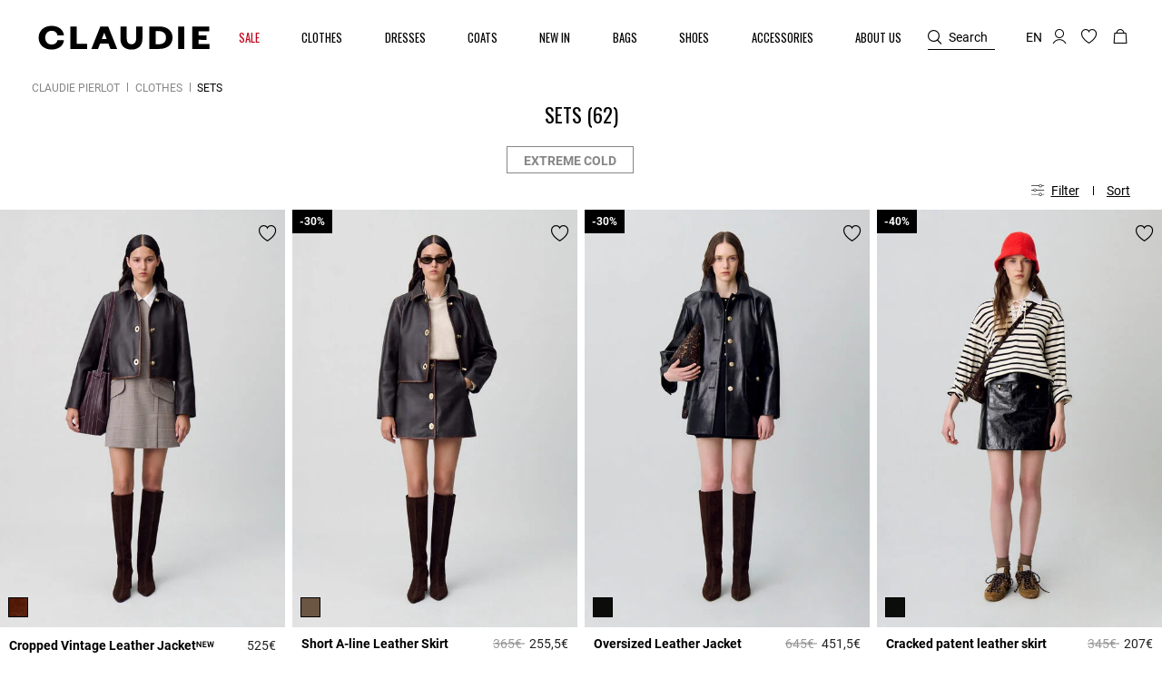

--- FILE ---
content_type: text/javascript; charset=utf-8
request_url: https://e.cquotient.com/recs/bcnd-Claudie-RE/viewed-recently?callback=CQuotient._callback0&_=1768507974915&_device=mac&userId=&cookieId=abISzSkZCtQmsaa6y8eH5m2y7R&emailId=&anchors=id%3A%3A%7C%7Csku%3A%3A%7C%7Ctype%3A%3A%7C%7Calt_id%3A%3A&slotId=reco-recently-viewed-plp&slotConfigId=R%C3%A9cemment%20vu%20plp&slotConfigTemplate=slots%2Frecommendation%2FplpRecommendation.isml&ccver=1.03&realm=BCND&siteId=Claudie-RE&instanceType=prd&v=v3.1.3&json=%7B%22userId%22%3A%22%22%2C%22cookieId%22%3A%22abISzSkZCtQmsaa6y8eH5m2y7R%22%2C%22emailId%22%3A%22%22%2C%22anchors%22%3A%5B%7B%22id%22%3A%22%22%2C%22sku%22%3A%22%22%2C%22type%22%3A%22%22%2C%22alt_id%22%3A%22%22%7D%5D%2C%22slotId%22%3A%22reco-recently-viewed-plp%22%2C%22slotConfigId%22%3A%22R%C3%A9cemment%20vu%20plp%22%2C%22slotConfigTemplate%22%3A%22slots%2Frecommendation%2FplpRecommendation.isml%22%2C%22ccver%22%3A%221.03%22%2C%22realm%22%3A%22BCND%22%2C%22siteId%22%3A%22Claudie-RE%22%2C%22instanceType%22%3A%22prd%22%2C%22v%22%3A%22v3.1.3%22%7D
body_size: 78
content:
/**/ typeof CQuotient._callback0 === 'function' && CQuotient._callback0({"viewed-recently":{"displayMessage":"viewed-recently","recs":[],"recoUUID":"01e47467-b856-44cb-a3fe-aaddf5b099aa"}});

--- FILE ---
content_type: application/javascript; charset=utf-8
request_url: https://try.abtasty.com/711072963b9480467e7e529e4200ac5f.js
body_size: 2892
content:
/* Created: 2026/01/15 16:41:34 UTC version: latest */(()=>{"use strict";var e={648(e,a,r){r.d(a,{FF:()=>u,NI:()=>j,Nw:()=>d,SW:()=>l,fH:()=>y,vV:()=>p});const t="info::",n="error::",o="warning::",s="verbose::",c="success::",i={allowed:document.cookie.indexOf("abTastyDebug=")>=0};function d(){i.allowed=!0}function b(){const e=!window.abTastyStopLog;return(i.allowed||window.abTastyDebug)&&e}function f(e,a,r,...t){b()&&a(`%c [AB Tasty Debug mode] %c ${e}`,"background: #222; color: #bada55; padding: 3px; border-radius: 5px 0px 0px 5px;",`${r} padding: 3px; border-radius: 0px 5px 5px 0px;`,...t)}function l(...e){f(c,console.info,"background: green; color: white;",...e)}function u(...e){f(o,console.warn,"background: orange; color: white;",...e)}function j(...e){f(s,console.debug,"background: pink; color: white;",...e)}function p(...e){f(n,console.error,"background: red; color: white;",...e)}function y(...e){f(t,console.info,"background: blue; color: white;",...e)}},6361(e,a,r){r.d(a,{_:()=>n});var t=r(648);async function n(e){try{return await e()}catch(a){try{return(0,t.FF)("Chunk failed to be loaded asynchronously. Retrying...",a),await e()}catch(e){throw(0,t.vV)("Chunk failed to be loaded asynchronously. Retry failed.",e),e}}}},6883(e,a,r){r.d(a,{r:()=>t});const t=e=>{if(window.abTastyNoRandomHit)return!0;if(0===e)return!1;return 1===Math.floor(Math.random()*e)+1}},7795(e,a,r){r.d(a,{Rh:()=>o,iU:()=>s,lK:()=>c});var t=r(648),n=r(6883);const o="abtasty-execution-started",s=()=>window.performance.getEntriesByName(o).length>0,c=()=>{try{if(!(0,n.r)(1e3)||s())return;window.performance.mark(o)}catch(e){(0,t.FF)("Can't start execution time performance measure due to:",e.message)}}}},a={};function r(t){var n=a[t];if(void 0!==n)return n.exports;var o=a[t]={exports:{}};return e[t](o,o.exports,r),o.exports}r.m=e,r.H={},r.G=e=>{Object.keys(r.H).map(a=>{r.H[a](e)})},r.d=(e,a)=>{for(var t in a)r.o(a,t)&&!r.o(e,t)&&Object.defineProperty(e,t,{enumerable:!0,get:a[t]})},r.f={},r.e=(e,a)=>Promise.all(Object.keys(r.f).reduce((t,n)=>(r.f[n](e,t,a),t),[])),r.u=e=>223===e?"shared/commons.c03a9c597159e1222c0b.js":792===e?"711072963b9480467e7e529e4200ac5f/main.bd89902d059abe42785b.js":153===e?"shared/analytics.650eb097016c7281d7f8.js":693===e?"shared/me.56490845629cd5ac3849.js":226===e?"711072963b9480467e7e529e4200ac5f/variation-js-1637816-5356404-async-js.473f64ca99a33dc327bf.js":432===e?"711072963b9480467e7e529e4200ac5f/variation-js-1665722-5464739-async-js.ec35694225ea8f17b1a4.js":754===e?"711072963b9480467e7e529e4200ac5f/variation-js-1719480-5559971-async-js.dd239e8ae2582628429e.js":291===e?"711072963b9480467e7e529e4200ac5f/variation-js-1734442-5602703-async-js.663728dadccccad6a9c9.js":922===e?"711072963b9480467e7e529e4200ac5f/variation-js-1739232-5614336-async-js.090e6fce1eb0717b68fc.js":384===e?"711072963b9480467e7e529e4200ac5f/variation-js-1801349-5792868-async-js.9303c60047f4bfddba30.js":172===e?"711072963b9480467e7e529e4200ac5f/variation-js-1836997-5882955-async-js.55f51b43333a75512757.js":61===e?"711072963b9480467e7e529e4200ac5f/variation-js-1837000-5882969-async-js.4a1932262eee93d2229b.js":952===e?"711072963b9480467e7e529e4200ac5f/variation-js-1837003-5882976-async-js.c2e787dd7f7cb851f0b6.js":614===e?"711072963b9480467e7e529e4200ac5f/variation-js-1837006-5882979-async-js.aaf74de1607d25e00c1e.js":51===e?"711072963b9480467e7e529e4200ac5f/variation-js-1837011-5882986-async-js.188c54fedceb04700a8e.js":833===e?"711072963b9480467e7e529e4200ac5f/variation-js-1837023-5883017-async-js.0627e04833e0c69c6e71.js":333===e?"711072963b9480467e7e529e4200ac5f/variation-js-1889625-6030699-async-js.34ed852120572d13ae67.js":994===e?"711072963b9480467e7e529e4200ac5f/variation-js-1945524-6158346-async-js.961d2cf0298d67c26d00.js":474===e?"711072963b9480467e7e529e4200ac5f/variation-js-1946132-6160266-async-js.7ceffa8e72731089e779.js":59===e?"711072963b9480467e7e529e4200ac5f/variation-js-1946133-6160268-async-js.2ef32aa69fa7d7f45cc5.js":364===e?"711072963b9480467e7e529e4200ac5f/variation-js-1948999-6168506-async-js.725330090ea81f65f2f8.js":19===e?"711072963b9480467e7e529e4200ac5f/variation-js-1948999-6168518-async-js.d59ade9f904f1a7de576.js":814===e?"711072963b9480467e7e529e4200ac5f/variation-js-1948999-6168553-async-js.d5a51dc508341baf773b.js":865===e?"711072963b9480467e7e529e4200ac5f/variation-js-1949364-6168805-async-js.e4a783537d1b7dd05fe0.js":390===e?"711072963b9480467e7e529e4200ac5f/variation-js-1949364-6168808-async-js.2030880a8eb41aa26a15.js":472===e?"711072963b9480467e7e529e4200ac5f/variation-js-1952740-6178153-async-js.32f8e94c7a930cd6d319.js":177===e?"711072963b9480467e7e529e4200ac5f/variation-js-1952740-6178154-async-js.6fa0891465f00f853aae.js":void 0,r.o=(e,a)=>Object.prototype.hasOwnProperty.call(e,a),(()=>{var e={},a="tag:";r.l=(t,n,o,s,c)=>{if(e[t])e[t].push(n);else{var i,d;if(void 0!==o)for(var b=document.getElementsByTagName("script"),f=0;f<b.length;f++){var l=b[f];if(l.getAttribute("src")==t||l.getAttribute("data-webpack")==a+o){i=l;break}}i||(d=!0,(i=document.createElement("script")).charset="utf-8",r.nc&&i.setAttribute("nonce",r.nc),i.setAttribute("data-webpack",a+o),c&&i.setAttribute("fetchpriority",c),i.src=t),e[t]=[n];var u=(a,r)=>{i.onerror=i.onload=null,clearTimeout(j);var n=e[t];if(delete e[t],i.parentNode&&i.parentNode.removeChild(i),n&&n.forEach(e=>e(r)),a)return a(r)},j=setTimeout(u.bind(null,void 0,{type:"timeout",target:i}),12e4);i.onerror=u.bind(null,i.onerror),i.onload=u.bind(null,i.onload),d&&document.head.appendChild(i)}}})(),r.r=e=>{"undefined"!=typeof Symbol&&Symbol.toStringTag&&Object.defineProperty(e,Symbol.toStringTag,{value:"Module"}),Object.defineProperty(e,"__esModule",{value:!0})},(()=>{var e;globalThis.importScripts&&(e=globalThis.location+"");var a=globalThis.document;if(!e&&a&&(a.currentScript&&"SCRIPT"===a.currentScript.tagName.toUpperCase()&&(e=a.currentScript.src),!e)){var t=a.getElementsByTagName("script");if(t.length)for(var n=t.length-1;n>-1&&(!e||!/^http(s?):/.test(e));)e=t[n--].src}if(!e)throw new Error("Automatic publicPath is not supported in this browser");e=e.replace(/^blob:/,"").replace(/#.*$/,"").replace(/\?.*$/,"").replace(/\/[^\/]+$/,"/"),r.p=e})(),(()=>{var e={190:0};r.f.j=(a,t,n)=>{var o=r.o(e,a)?e[a]:void 0;if(0!==o)if(o)t.push(o[2]);else{var s=new Promise((r,t)=>o=e[a]=[r,t]);t.push(o[2]=s);var c=r.p+r.u(a),i=new Error;r.l(c,t=>{if(r.o(e,a)&&(0!==(o=e[a])&&(e[a]=void 0),o)){var n=t&&("load"===t.type?"missing":t.type),s=t&&t.target&&t.target.src;i.message="Loading chunk "+a+" failed.\n("+n+": "+s+")",i.name="ChunkLoadError",i.type=n,i.request=s,o[1](i)}},"chunk-"+a,a,n)}},r.H.j=a=>{if(!r.o(e,a)||void 0===e[a]){e[a]=null;var t=document.createElement("link");t.charset="utf-8",r.nc&&t.setAttribute("nonce",r.nc),t.rel="preload",t.as="script",t.href=r.p+r.u(a),document.head.appendChild(t)}};var a=(a,t)=>{var n,o,[s,c,i]=t,d=0;if(s.some(a=>0!==e[a])){for(n in c)r.o(c,n)&&(r.m[n]=c[n]);if(i)i(r)}for(a&&a(t);d<s.length;d++)o=s[d],r.o(e,o)&&e[o]&&e[o][0](),e[o]=0},t=globalThis.webpackChunktag=globalThis.webpackChunktag||[];t.forEach(a.bind(null,0)),t.push=a.bind(null,t.push.bind(t))})(),(()=>{var e={792:[693]};r.f.preload=a=>{var t=e[a];Array.isArray(t)&&t.map(r.G)}})();var t=r(648),n=r(6361),o=r(7795);(async()=>((0,o.lK)(),(window.ABTastyTagPerforming||window.ABTasty?.started)&&(0,t.FF)("AB Tasty's Tag is already performing or started. If you think that's an issue, please check your tag implementation."),window.ABTastyTagPerforming=!0,await(0,n._)(()=>Promise.all([r.e(223,"high"),r.e(792,"high")]).then(r.bind(r,602)))))().then(e=>e.mainTag("2026/01/15 16:41:34 UTC")).catch(e=>{(0,t.vV)("AB Tasty's Tag can't be loaded. Caused by:",e)})})();

--- FILE ---
content_type: text/javascript; charset=utf-8
request_url: https://p.cquotient.com/pebble?tla=bcnd-Claudie-RE&activityType=viewCategory&callback=CQuotient._act_callback1&cookieId=abISzSkZCtQmsaa6y8eH5m2y7R&userId=&emailId=&products=id%3A%3ACFPBL00321_A036%7C%7Csku%3A%3A%3B%3Bid%3A%3ACFPJU00787_G002%7C%7Csku%3A%3A%3B%3Bid%3A%3ACFPBL00334_B001%7C%7Csku%3A%3A%3B%3Bid%3A%3ACFPJU00809_B001%7C%7Csku%3A%3A%3B%3Bid%3A%3ACFPBL00322_D002%7C%7Csku%3A%3A%3B%3Bid%3A%3ACFPJU00768_D002%7C%7Csku%3A%3A%3B%3Bid%3A%3ACFPBL00326_A011%7C%7Csku%3A%3A%3B%3Bid%3A%3ACFPSH00283_A011%7C%7Csku%3A%3A%3B%3Bid%3A%3ACFPVE00522_B006%7C%7Csku%3A%3A%3B%3Bid%3A%3ACFPSH00282_B006%7C%7Csku%3A%3A%3B%3Bid%3A%3ACFPBL00331_D002%7C%7Csku%3A%3A%3B%3Bid%3A%3ACFPJU00782_D002%7C%7Csku%3A%3A%3B%3Bid%3A%3ACFPBL00323_J007%7C%7Csku%3A%3A%3B%3Bid%3A%3ACFPJE00333_J007%7C%7Csku%3A%3A%3B%3Bid%3A%3ACFPCM00520_K010%7C%7Csku%3A%3A%3B%3Bid%3A%3ACFPPA00702_K010%7C%7Csku%3A%3A%3B%3Bid%3A%3ACFPCA00691_B001%7C%7Csku%3A%3A%3B%3Bid%3A%3ACFPJU00791_B001%7C%7Csku%3A%3A%3B%3Bid%3A%3ACFPCM00534_A004%7C%7Csku%3A%3A%3B%3Bid%3A%3ACFPPA00713_A004%7C%7Csku%3A%3A%3B%3Bid%3A%3ACFPVE00529_G002%7C%7Csku%3A%3A%3B%3Bid%3A%3ACFPPA00711_G002%7C%7Csku%3A%3A%3B%3Bid%3A%3ACFPTO01022_B001%7C%7Csku%3A%3A%3B%3Bid%3A%3ACFPPA00699_B001%7C%7Csku%3A%3A%3B%3Bid%3A%3ACFPVE00528_B003%7C%7Csku%3A%3A%3B%3Bid%3A%3ACFPPA00712_B003%7C%7Csku%3A%3A%3B%3Bid%3A%3ACFPPA00546_G026%7C%7Csku%3A%3A%3B%3Bid%3A%3ACFPTO00858_G026%7C%7Csku%3A%3A%3B%3Bid%3A%3ACFPBL00315_G015%7C%7Csku%3A%3A%3B%3Bid%3A%3ACFPJU00768_C009%7C%7Csku%3A%3A%3B%3Bid%3A%3ACFPVE00533_K001%7C%7Csku%3A%3A%3B%3Bid%3A%3ACFPJU00794_K001%7C%7Csku%3A%3A%3B%3Bid%3A%3ACFPPU01236_B003%7C%7Csku%3A%3A%3B%3Bid%3A%3ACFPJU00800_B003%7C%7Csku%3A%3A%3B%3Bid%3A%3ACFPVE00527_B001%7C%7Csku%3A%3A%3B%3Bid%3A%3ACFPPA00685_B001%7C%7Csku%3A%3A%3B%3Bid%3A%3ACFPCM00461_J016%7C%7Csku%3A%3A%3B%3Bid%3A%3ACFPVE00541_D002%7C%7Csku%3A%3A%3B%3Bid%3A%3ACFPPA00739_D002%7C%7Csku%3A%3A%3B%3Bid%3A%3ACFPVE00483_D002%7C%7Csku%3A%3A%3B%3Bid%3A%3ACFPPA00645_D002%7C%7Csku%3A%3A%3B%3Bid%3A%3ACFPVE00458_B001%7C%7Csku%3A%3A%3B%3Bid%3A%3ACFPJU00640_B001%7C%7Csku%3A%3A%3B%3Bid%3A%3ACFPPA00707_B001%7C%7Csku%3A%3A%3B%3Bid%3A%3ACFPPA00719_C009%7C%7Csku%3A%3A%3B%3Bid%3A%3ACFPCM00527_G032%7C%7Csku%3A%3A%3B%3Bid%3A%3ACFPBL00324_0017%7C%7Csku%3A%3A%3B%3Bid%3A%3ACFPJU00766_B006%7C%7Csku%3A%3A%3B%3Bid%3A%3ACFPPA00708_052%7C%7Csku%3A%3A%3B%3Bid%3A%3ACFPPA00721_G032%7C%7Csku%3A%3A%3B%3Bid%3A%3ACFPVE00553_D002%7C%7Csku%3A%3A%3B%3Bid%3A%3ACFPVE00539_K007%7C%7Csku%3A%3A%3B%3Bid%3A%3ACFPVE00537_H001%7C%7Csku%3A%3A%3B%3Bid%3A%3ACFPVE00524_K001%7C%7Csku%3A%3A%3B%3Bid%3A%3ACFPVE00526_B001%7C%7Csku%3A%3A%3B%3Bid%3A%3ACFPPA00722_B006%7C%7Csku%3A%3A&categoryId=Clothes_Sets&refinements=%5B%7B%22name%22%3A%22Category%22%2C%22value%22%3A%22Clothes_Sets%22%7D%5D&personalized=false&sortingRule=OPCom%20-%20Perf%207j%20PAP%20-%20Global%20pays&realm=BCND&siteId=Claudie-RE&instanceType=prd&queryLocale=en_NL&locale=en_NL&referrer=&currentLocation=https%3A%2F%2Fint.claudiepierlot.com%2Fen%2Fcollection%2Fsets%2F%3Fstart%3D0%26sz%3D56&ls=true&_=1768507975328&v=v3.1.3&fbPixelId=__UNKNOWN__
body_size: 267
content:
/**/ typeof CQuotient._act_callback1 === 'function' && CQuotient._act_callback1([{"k":"__cq_uuid","v":"abISzSkZCtQmsaa6y8eH5m2y7R","m":34128000},{"k":"__cq_seg","v":"0~0.00!1~0.00!2~0.00!3~0.00!4~0.00!5~0.00!6~0.00!7~0.00!8~0.00!9~0.00","m":2592000}]);

--- FILE ---
content_type: image/svg+xml
request_url: https://int.claudiepierlot.com/on/demandware.static/-/Library-Sites-Claudie-Shared/default/dw1406049d/Header/contact.svg
body_size: 509
content:
<svg width="25" height="18" viewBox="0 0 25 18" fill="none" xmlns="http://www.w3.org/2000/svg">
<g clip-path="url(#clip0_6677_14061)">
<path d="M16.8889 9.66929C17.5481 9.51068 17.9564 8.8373 17.8008 8.16526C17.6452 7.49322 16.9847 7.07701 16.3255 7.23563C15.6662 7.39424 15.258 8.06762 15.4136 8.73966C15.5692 9.4117 16.2297 9.82791 16.8889 9.66929Z" fill="black"/>
<path d="M12.4999 9.7017C13.1772 9.7017 13.7263 9.14194 13.7263 8.45144C13.7263 7.76093 13.1772 7.20117 12.4999 7.20117C11.8225 7.20117 11.2734 7.76093 11.2734 8.45144C11.2734 9.14194 11.8225 9.7017 12.4999 9.7017Z" fill="black"/>
<path d="M8.39147 9.7017C9.06881 9.7017 9.6179 9.14194 9.6179 8.45144C9.6179 7.76093 9.06881 7.20117 8.39147 7.20117C7.71413 7.20117 7.16504 7.76093 7.16504 8.45144C7.16504 9.14194 7.71413 9.7017 8.39147 9.7017Z" fill="black"/>
<path d="M21.2873 2.433C18.9354 0.864105 15.815 0 12.4997 0C9.18439 0 6.06462 0.864105 3.71273 2.433C1.3184 4.02943 0 6.1674 0 8.45158C0 10.3568 0.950531 12.2096 2.6831 13.6932C2.22712 14.6518 1.43416 16.4836 1.59815 17.3267C1.65925 17.6394 2.08242 17.9685 2.36668 17.9954C2.4027 17.9987 2.43935 18.0007 2.47794 18.0007C3.53201 18.0007 5.3752 16.7222 6.48972 15.8679C8.32133 16.5458 10.3954 16.9032 12.5003 16.9032C15.815 16.9032 18.936 16.039 21.2879 14.4702C23.6816 12.8731 25.0006 10.7358 25.0006 8.45158C25.0006 6.1674 23.6822 4.03009 21.2879 2.433H21.2873ZM12.4997 16.2469C10.407 16.2469 8.34963 15.8817 6.54889 15.1907L6.38232 15.1271L6.24084 15.2372C4.53014 16.5662 3.04003 17.3916 2.43549 17.3431C2.3789 17.3241 2.2625 17.231 2.22584 17.1765C2.13773 16.6068 2.73455 15.0523 3.37252 13.7503L3.48893 13.5129L3.28506 13.3477C1.58143 11.9644 0.64312 10.2257 0.64312 8.45158C0.64312 4.15269 5.96236 0.655618 12.4997 0.655618C19.037 0.655618 24.3562 4.15269 24.3562 8.45158C24.3562 12.7505 19.037 16.2475 12.4997 16.2475V16.2469Z" fill="black"/>
</g>
<defs>
<clipPath id="clip0_6677_14061">
<rect width="25" height="18" fill="white"/>
</clipPath>
</defs>
</svg>


--- FILE ---
content_type: application/javascript; charset=utf-8
request_url: https://try.abtasty.com/711072963b9480467e7e529e4200ac5f/main.bd89902d059abe42785b.js
body_size: 51128
content:
(globalThis.webpackChunktag=globalThis.webpackChunktag||[]).push([[792],{20(e,t,a){"use strict";a.d(t,{A5:()=>r,h3:()=>o,ho:()=>d,ws:()=>l});var n=a(7386),i=a(2484);function s(e,t,a){const i=((0,n.E)()||{})[`${e}`]||[],s=i.length;return i.map(e=>{const n=function(e,t,a){const n=t||50;return e*(n/100)+(100-n)/a}(e.traffic,a,s),i=function(e,t){return e*((t||100)/100)}(n,t);return{...e,traffic:i}})}function o(e,t,a){return s(e,t,a).filter(({id:e})=>e!==n.Cy)}function r(e,t,a){return s(e,t,a).find(({id:e})=>e===n.Cy)}const c="ABTastyPreviousDynamicAllocation",d=e=>JSON.parse(i.Ks.getItem(i.Sd,c)||"{}")[e]||null,l=(e,t)=>{const a={...JSON.parse(i.Ks.getItem(i.Sd,c)||"{}"),[e]:t};i.Ks.setItem(i.Sd,c,JSON.stringify(a))}},81(e,t){"use strict";var a,n,i,s,o;t.Q$=t.Y0=t.$f=t.o3=void 0,function(e){e.analytics="analytics",e.identifier="index",e.initiator="initiator",e.ferWebSdk="ferWebSdk",e.manifest="manifest",e.commons="commons",e.main="main",e.modificationEngine="me",e.jquery="jquery",e.recos="recos",e.crossDomainIframe="cross-domain-iframe",e.fakeAd1="-banner-ad.abt",e.fakeAd2="banner-ads-abt",e.fakeAd3="static-ad-abt"}(a||(t.o3=a={})),function(e){e.IDENTIFIER="identifier",e.INITIATOR="initiator",e.CLIENT="client",e.JSON="json",e.MANIFEST="manifest",e.SHARED="shared"}(n||(t.$f=n={})),t.Y0={javascript:".js",typescript:".ts",gzip:".gz",json:".json",map:".map",html:".html"},function(e){e.accountJs="accountJs",e.consentJs="consentJs",e.fragmentJs="fragment-",e.customAnalytics="custom-analytics-",e.campaignJs="campaign-js-",e.variationJs="variation-js-",e.scopeJs="scope-js-",e.triggerJs="trigger-js-",e.componentJs="component-js-",e.integration="integration-",e.widgetConfigJs="widget-config-js-",e.recosCustom="custom"}(i||(t.Q$=i={})),function(e){e.Account="globalAccountCode",e.Consent="consentCustomCode",e.Fragment="globalFragmentCode",e.Widget="widgetCode",e.Variation="variationModificationCode",e.Campaign="campaignGlobalCode",e.Scope="campaignScopeCode",e.Trigger="campaignTriggerCode",e.Analytics="campaignCustomIntegration",e.Component="campaignComponentCode",e.Integration="integrationCode",e.WidgetConfig="widgetConfigCode",e.Recos="recosConfig"}(s||(s={})),function(e){e.widgets="widgets",e.recos="recos"}(o||(o={})),a.crossDomainIframe,t.Y0.html,a.fakeAd1,t.Y0.javascript,a.fakeAd2,t.Y0.javascript,a.fakeAd3,t.Y0.javascript},88(e,t,a){"use strict";a.d(t,{DC:()=>c,Qm:()=>d,Yx:()=>i,fm:()=>s,nf:()=>o,to:()=>r});a(648);var n=a(2484);function i(e,t,a=100){!0===e()?t():setTimeout(()=>{i(e,t,a)},a)}function s(e,t=16,a){let n;return new Promise((i,s)=>{const o=()=>e()?i(!0):n=setTimeout(o,t);o(),a&&setTimeout(()=>{clearTimeout(n),s(!0)},a)})}function o(e,t,a){e===n.b1?sessionStorage.setItem(t,a):localStorage.setItem(t,a)}function r(e,t){return e===n.b1?sessionStorage.getItem(t):localStorage.getItem(t)}function c(e,t){e===n.b1?sessionStorage.removeItem(t):localStorage.removeItem(t)}function d(e){window.addEventListener("pageshow",t=>{t.persisted&&e()})}},108(e,t){"use strict";var a,n;t.gp=t.Ey=void 0,function(e){e.anyCookie="any_cookie",e.customJs="custom_js",e.didomi="didomi",e.disabled="disabled",e.specificCookie="specific_cookie",e.thirdParty="third_party",e.userAction="user_action",e.customEvent="custom_event",e.shopify="shopify"}(a||(t.Ey=a={})),function(e){e[e.test=1]="test",e[e.perso=2]="perso",e[e.redirection=4]="redirection",e[e.aa=8]="aa",e[e.patch=16]="patch",e[e.rm_no_private_data=32]="rm_no_private_data",e[e.rm_private_data=64]="rm_private_data"}(n||(t.gp=n={}))},117(e,t,a){"use strict";a.d(t,{X:()=>o});var n=a(721),i=a(427);const s=(0,n.c)((e,t)=>null==t||t!=t?e:t),o=(0,n.c)((e,t,a)=>s(e,(0,i.A)(t,a)))},427(e,t,a){"use strict";a.d(t,{A:()=>n});const n=(0,a(721).c)((e,t)=>e.reduce((e,t)=>e?e[t]:void 0,t))},602(e,t,a){"use strict";a.r(t),a.d(t,{mainTag:()=>c});var n=a(648),i=a(1134),s=a(8353),o=a(6381),r=a(2204);const c=e=>{(new o.k).initCustomEventState();const t=(0,i.yn)();(function(){try{const{accountIframeException:e,identifier:t}=(0,i.F5)();if(!e&&window.top!==window.self&&"object"==typeof window.top?.ABTasty&&window.top.ABTasty.accountData.accountSettings.identifier===t)return!1}catch(e){}return!0})()&&((0,n.fH)("Starting execution...",t),(0,s.FZ)(t),(0,r.Jr)()&&(0,r.i9)()(e))}},721(e,t,a){"use strict";function n(e,t=[]){return(...a)=>{const i=e.length,s=e=>"__missing__"===e,o=t.map(e=>s(e)&&a.length>0?a.shift():e).concat(a);return o.filter(e=>!s(e)).length<i?n(e,o):e(...o)}}a.d(t,{c:()=>n})},918(e,t,a){"use strict";a.d(t,{k:()=>i});var n=a(648);function i(e,{attributes:t,callback:a}={}){if(!e)return void(0,n.vV)('appendScript called with missing "src" parameter');const i=document.getElementsByTagName("head")[0],s=document.createElement("script");return a&&(s.onload=a),s.setAttribute("type","text/javascript"),s.setAttribute("src",e),t&&Object.entries(t).forEach(([e,t])=>{s.setAttribute(e,t)}),i.appendChild(s),s}},927(e,t,a){"use strict";a.r(t),a.d(t,{code:()=>n});const n=(e,t,a)=>{let n=".add-to-cart";document.addEventListener("mousedown",({target:e})=>{(e.matches(n)||e.closest(n))&&ABTastyClickTracking("Taux de clic sur CTA ajout panier")},{capture:!0})}},977(e,t){"use strict";var a,n,i,s,o,r;t.SC=t.Vd=t.fH=t.JP=t.qA=t.cz=void 0,function(e){e.aa="aa",e.ab="ab",e.multipage="multipage",e.multivariate="multivariate",e.mastersegment="mastersegment",e.subsegment="subsegment"}(a||(t.cz=a={})),function(e){e.simplePersonalization="sp",e.multipagePersonalization="mpp",e.multiexperiencePersonalization="mep",e.patch="patch",e.multipageTest="mpt",e.multivariate="mvt"}(n||(t.qA=n={})),function(e){e.aaTest="aa",e.redirection="redirection",e.patch="patch"}(i||(t.JP=i={})),function(e){e.any="any",e.once="once",e.oncePerSession="once_per_session",e.regular="regular"}(s||(t.fH=s={})),function(e){e.day="day",e.week="week",e.session="session"}(o||(t.Vd=o={})),function(e){e.all="all",e.some="some"}(r||(t.SC=r={}))},1134(e,t,a){"use strict";a.d(t,{$E:()=>p,AU:()=>f,B9:()=>h,Bz:()=>y,F5:()=>l,Fc:()=>s,Ut:()=>o,bA:()=>m,c4:()=>u,cR:()=>g,iN:()=>c,m_:()=>d,yn:()=>r});var n=a(9225);const i={accountLevelTrackings:{click:[{name:"New in click",selector:"#header .new-in .first:nth-of-type(5)"},{name:"PAP Clicks",selector:"#header .eshop .second > ul > .titleMain:nth-of-type(1)"},{name:"mobile - PAP clics",selector:"#header .eshop .specialMobile > ul > li:nth-of-type(1) > span > a"},{name:"mobile- New in clics",selector:"#header .new-in .first:nth-of-type(5) > span > a"},{name:"Clics - Mobile",selector:"#main .one--slide:nth-of-type(1) .overlink"},{name:"Clics desktop",selector:"#main .one--slide:nth-of-type(1) .overlink"}],mousedown:[{name:"Click dans new in - destktop",selector:"#header .claudiebas p > span"},{name:"Clicks dans PAP - desktop",selector:"#header .claudiebas p > span"},{name:"Click PAP - mobile",selector:"#header span:nth-of-type(2) p"},{name:"Clics New in - mobile",selector:"#header .new-in p > span"},{name:"TRACKER ADD TO CART - PDP",selector:"#maincontent .pb-0 .add-to-cart"}]},accountSettings:{id:49690,identifier:"711072963b9480467e7e529e4200ac5f",accountName:"Claudie Pierlot",frameworkVersion:"latest",pack:"premium",quota:0,useChina:!1,toleranceParams:[],toleranceRegex:null,omnitureIntegration:0,accountIframeException:!1,runAsThread:!1,addJquery:!1,jqueryVarName:null,ajaxAutoReload:!0,excludeIE:!0,hashMrasnAllowed:!0,globalCodeOnDocReady:!0,customCookieDomain:null,customCookiePath:"/",isSecureCookie:!1,oneVisitorOneTest:!1,cookieLifespan:13,waitForConsent:{data:null,campaignRestrictions:{test:!0,perso:!0,redirection:!0,aa:!0,patch:!0,rm_no_private_data:!0,rm_private_data:!0},mode:"third_party"},storageMode:"cookies",datalayerVariable:"dataLayer",datalayerMaxToSend:100,tealiumAccountName:null,tealiumProfileName:null,apiTokenWeborama:null,getAlwaysWeborama:null,kruxNamespace:null,cookielessEnabled:!1,byoidConfig:!1,emotionsAiPack:null,recoAndMerchId:null,wandzAiId:null,sampling:100,authorizedDomains:["claudiepierlot.com"],ferAccountId:null},accountRights:{recoAndMerchEnabled:!1,wandzAiEnabled:!1},tests:{956836:{name:"[FR][ABtest][PDP accessoires][All] Optimiser affichage TAILLE UNIQUE",traffic:100,type:"ab",sub_type:"ab",parentID:0,dynamicTrafficModulation:50,dynamicTestedTraffic:100,priority:0,size:3,mutationObserverEnabled:!1,displayFrequencyType:"any",codeOnDomReady:!0,isHashAllocationEnabled:!1,m2eStartRange:0,segmentMode:"some",triggerMode:"some",languageState:"legacy",scopes:{urlScope:[{include:!0,condition:10,value:"https://fr.claudiepierlot.com/fr/"},{include:!0,condition:10,value:"/CFABI"},{include:!0,condition:10,value:"/CFABO"},{include:!0,condition:10,value:"/CFASA"},{include:!0,condition:10,value:"/CFAGA"},{include:!0,condition:10,value:"/CFAPM"},{include:!1,condition:40,value:"https://fr.claudiepierlot.com/fr/accessoires/bonnets-et-gants/122apocalypso/CFABO00293.htm"},{include:!1,condition:40,value:"https://fr.claudiepierlot.com/fr/categories/toute-la-selection-6/121amilla/CFABO00245.html"},{include:!1,condition:40,value:"https://fr.claudiepierlot.com/fr/accessoires/bonnets-et-gants/122aneta/CFABO00291.html"},{include:!1,condition:40,value:"https://fr.claudiepierlot.com/fr/accessoires/selection-eco-responsable/121apocalypse/CFABO00244.html"}],ipScope:[{include:!0,to:0,range:!1,from:"1321324831"},{include:!0,to:0,range:!1,from:"1402931429"}],testId:956836,qaUrlParameterEnabled:!1},actionTrackings:{mousedown:[{name:"Click button",selector:"#add-to-cart"}]},audienceTrigger:[{name:"Datalayer - Product Page",id:"2a3510cb-c349-4357-b0dd-b61578cdc020",targeting_groups:[{position:0,id:"1c1ba14a-5102-4d74-9200-9c59fcbc5afb",targetings:[{checkMode:"loading",id:"0b9f6655-2cc5-49af-96fc-bee690b733d9",operator:"or",position:0,conditions:[{id:"d6038946-beeb-4665-804a-e4d357564357",datalayer_key:"page_type",condition:1,value:["product detail page"]}],targeting_type:44}]}],is_segment:!1}],campaignHash:"ef80d63129f4aff614a5b27b1e526a87",id:956836,additionalType:"",isAsync:!0,asyncVariationInfoById:{1192587:{id:1192587,traffic:100,name:"Variation 1"}},runWithoutConsent:!0},1321531:{id:1321531,name:"[Personnalisation][PDP][Mobile + Desktop] Ajout Pictos réassurances",type:"mastersegment",sub_type:"sp",parentID:0,priority:0,children:[1321532],codeOnDomReady:!0,isHashAllocationEnabled:!0,m2eStartRange:0,variations:{1637815:{id:1637815,name:"Variation 1"}}},1321532:{name:"[Personnalisation][PDP][Mobile + Desktop] Ajout Pictos réassurances",traffic:100,type:"subsegment",parentID:1321531,dynamicTrafficModulation:50,dynamicTestedTraffic:100,priority:0,size:6,mutationObserverEnabled:!1,displayFrequencyType:"any",codeOnDomReady:!0,isHashAllocationEnabled:!0,m2eStartRange:0,segmentMode:"some",triggerMode:"some",languageState:"legacy",scopes:{urlScope:[{include:!0,condition:10,value:"https://fr.claudiepierlot.com/fr/p/"}],testId:1321532,qaUrlParameterEnabled:!0},audienceTrigger:[{name:"Trigger for test 1321531",id:"06b32fb3-ba90-4b21-8065-979538a2961e",targeting_groups:[{position:0,id:"85d8ac1f-aa37-4525-869d-403c6231e9f9",targetings:[{id:"adf47c35-2f7f-4425-b85d-2f645344dcb4",operator:"auto",position:0,conditions:[{id:"6155620b-ef67-4b8c-a622-6d57e1abf9e2",isAsync:!0}],targeting_type:40}]}],is_segment:!1}],audienceSegment:[{name:"Visiteurs desktop",id:"47efb041-f2da-4b2f-828d-799f9a5a1c09",targeting_groups:[{position:0,id:"3ec9209d-d156-421e-8cd2-0070a28a5461",targetings:[{id:"7b290dd3-f18f-4dbb-b5f2-5a1ca73ac69a",operator:"auto",position:0,conditions:[{id:"db5819a2-356d-4301-95e3-0983968015af",value:3,is_segment_type:!0,include:!0}],targeting_type:17}]}],is_segment:!0}],campaignHash:"7e5995ad1722d74ac84eac35d98d5f01",id:1321532,additionalType:"",isAsync:!0,asyncVariationInfoById:{1637816:{id:1637816,traffic:100,name:"Variation 1"}},runWithoutConsent:!0},1343893:{id:1343893,name:"[Personnalisation][HP][Desktop + Mobile] Pop-in Newsletter V2",type:"mastersegment",sub_type:"sp",parentID:0,priority:0,children:[1343894],codeOnDomReady:!0,isHashAllocationEnabled:!0,m2eStartRange:0,variations:{1665721:{id:1665721,name:"Variation 1"}}},1343894:{name:"[Personnalisation][HP][Desktop + Mobile] Pop-in Newsletter V2",traffic:100,type:"subsegment",parentID:1343893,dynamicTrafficModulation:50,dynamicTestedTraffic:100,priority:0,size:11,mutationObserverEnabled:!1,displayFrequencyType:"once_per_session",codeOnDomReady:!0,isHashAllocationEnabled:!0,m2eStartRange:0,segmentMode:"some",triggerMode:"some",languageState:"legacy",scopes:{urlScope:[{include:!0,condition:10,value:"https://fr.claudiepierlot.com/"},{include:!1,condition:10,value:"panier"},{include:!1,condition:10,value:"Checkout-Begin"}],testId:1343894,qaUrlParameterEnabled:!1},actionTrackings:{mousedown:[{name:"Taux de 'Nouvel optin' > taux de clic sur CTA “S’inscrire à la NL\"",selector:".abnpf-submit"}]},audienceTrigger:[{name:"3 pages / Not coming from NL",id:"57ce07ed-1ea3-4a17-8958-1d3908aa219e",targeting_groups:[{position:0,id:"fb965d1c-d363-4e51-8bbc-38822656c59e",targetings:[{id:"2dbe24cd-85de-4dbb-ba7a-443211149892",operator:"or",position:0,conditions:[{id:"3e63393d-02df-4376-bb83-ae0a1167763f",condition:10,value:"utm_medium=email",include:!1}],targeting_type:22},{id:"48aa597a-ebfb-4e94-8aa7-c46067dcbf00",operator:"auto",position:1,conditions:[{id:"c150810a-3993-4009-ba98-7473359715ca",value:3,include:!0}],targeting_type:31}]}],is_segment:!1}],campaignHash:"3ec469c35470b8307b8e0a8b6e7c0039",id:1343894,additionalType:"",isAsync:!0,asyncVariationInfoById:{1665722:{id:1665722,traffic:100,name:"Variation 1"}},runWithoutConsent:!1},1385572:{id:1385572,name:"[Personnalisation][Desktop + Mobile] Pop-in Newsletter V2 UK",type:"mastersegment",sub_type:"sp",parentID:0,priority:0,children:[1385573],codeOnDomReady:!0,isHashAllocationEnabled:!0,m2eStartRange:0,variations:{1719479:{id:1719479,name:"Variation 1"}}},1385573:{name:"[Personnalisation][HP][Desktop + Mobile] Pop-in Newsletter V2 (duplicate) (duplicate)",traffic:100,type:"subsegment",parentID:1385572,dynamicTrafficModulation:50,dynamicTestedTraffic:100,priority:0,size:11,mutationObserverEnabled:!1,displayFrequencyType:"once_per_session",codeOnDomReady:!0,isHashAllocationEnabled:!0,m2eStartRange:0,segmentMode:"some",triggerMode:"some",languageState:"legacy",scopes:{urlScope:[{include:!0,condition:10,value:"https://uk.claudiepierlot.com/"},{include:!1,condition:10,value:"cart"},{include:!1,condition:10,value:"Checkout-Begin"}],testId:1385573,qaUrlParameterEnabled:!1},actionTrackings:{mousedown:[{name:"Taux de 'Nouvel optin' > taux de clic sur CTA “S’inscrire à la NL\"",selector:".abnpf-submit"}]},audienceTrigger:[{name:"3 pages / Not coming from NL",id:"57ce07ed-1ea3-4a17-8958-1d3908aa219e",targeting_groups:[{position:0,id:"fb965d1c-d363-4e51-8bbc-38822656c59e",targetings:[{id:"2dbe24cd-85de-4dbb-ba7a-443211149892",operator:"or",position:0,conditions:[{id:"3e63393d-02df-4376-bb83-ae0a1167763f",condition:10,value:"utm_medium=email",include:!1}],targeting_type:22},{id:"48aa597a-ebfb-4e94-8aa7-c46067dcbf00",operator:"auto",position:1,conditions:[{id:"c150810a-3993-4009-ba98-7473359715ca",value:3,include:!0}],targeting_type:31}]}],is_segment:!1}],campaignHash:"ce6ec87f29fa44a5491f89edf7a4b500",id:1385573,additionalType:"",isAsync:!0,asyncVariationInfoById:{1719480:{id:1719480,traffic:100,name:"Variation 1"}},runWithoutConsent:!1},1397034:{id:1397034,name:"[Personnalisation][ES][Desktop + Mobile] Pop-in Newsletter V2 ",type:"mastersegment",sub_type:"sp",parentID:0,priority:0,children:[1397035],codeOnDomReady:!0,isHashAllocationEnabled:!0,m2eStartRange:0,variations:{1734441:{id:1734441,name:"Variation 1"}}},1397035:{name:"[Personnalisation][HP][Desktop + Mobile] Pop-in Newsletter V2 (duplicate) (duplicate) (duplicate)",traffic:100,type:"subsegment",parentID:1397034,dynamicTrafficModulation:50,dynamicTestedTraffic:100,priority:0,size:11,mutationObserverEnabled:!1,displayFrequencyType:"once_per_session",codeOnDomReady:!0,isHashAllocationEnabled:!0,m2eStartRange:0,segmentMode:"some",triggerMode:"some",languageState:"legacy",scopes:{urlScope:[{include:!0,condition:10,value:"https://es.claudiepierlot.com/"},{include:!1,condition:10,value:"cart"},{include:!1,condition:10,value:"Checkout-Begin"}],testId:1397035,qaUrlParameterEnabled:!1},actionTrackings:{mousedown:[{name:"Taux de 'Nouvel optin' > taux de clic sur CTA “S’inscrire à la NL\"",selector:".abnpf-submit"}]},audienceTrigger:[{name:"3 pages / Not coming from NL",id:"57ce07ed-1ea3-4a17-8958-1d3908aa219e",targeting_groups:[{position:0,id:"fb965d1c-d363-4e51-8bbc-38822656c59e",targetings:[{id:"2dbe24cd-85de-4dbb-ba7a-443211149892",operator:"or",position:0,conditions:[{id:"3e63393d-02df-4376-bb83-ae0a1167763f",condition:10,value:"utm_medium=email",include:!1}],targeting_type:22},{id:"48aa597a-ebfb-4e94-8aa7-c46067dcbf00",operator:"auto",position:1,conditions:[{id:"c150810a-3993-4009-ba98-7473359715ca",value:3,include:!0}],targeting_type:31}]}],is_segment:!1}],campaignHash:"31e3ccda565e19795121007ad630b9de",id:1397035,additionalType:"",isAsync:!0,asyncVariationInfoById:{1734442:{id:1734442,traffic:100,name:"Variation 1"}},runWithoutConsent:!1},1400672:{id:1400672,name:"[Personnalisation][DE][Desktop + Mobile] Pop-in Newsletter V2 ",type:"mastersegment",sub_type:"sp",parentID:0,priority:0,children:[1400673],codeOnDomReady:!0,isHashAllocationEnabled:!0,m2eStartRange:0,variations:{1739231:{id:1739231,name:"Variation 1"}}},1400673:{name:"[Personnalisation][HP][Desktop + Mobile] Pop-in Newsletter V2 (duplicate) (duplicate) (duplicate) (duplicate)",traffic:100,type:"subsegment",parentID:1400672,dynamicTrafficModulation:50,dynamicTestedTraffic:100,priority:0,size:11,mutationObserverEnabled:!1,displayFrequencyType:"once_per_session",codeOnDomReady:!0,isHashAllocationEnabled:!0,m2eStartRange:0,segmentMode:"some",triggerMode:"some",languageState:"legacy",scopes:{urlScope:[{include:!0,condition:10,value:"https://de.claudiepierlot.com/"},{include:!1,condition:10,value:"cart"},{include:!1,condition:10,value:"Checkout-Begin"}],testId:1400673,qaUrlParameterEnabled:!1},actionTrackings:{mousedown:[{name:"Taux de 'Nouvel optin' > taux de clic sur CTA “S’inscrire à la NL\"",selector:".abnpf-submit"}]},audienceTrigger:[{name:"3 pages / Not coming from NL",id:"57ce07ed-1ea3-4a17-8958-1d3908aa219e",targeting_groups:[{position:0,id:"fb965d1c-d363-4e51-8bbc-38822656c59e",targetings:[{id:"2dbe24cd-85de-4dbb-ba7a-443211149892",operator:"or",position:0,conditions:[{id:"3e63393d-02df-4376-bb83-ae0a1167763f",condition:10,value:"utm_medium=email",include:!1}],targeting_type:22},{id:"48aa597a-ebfb-4e94-8aa7-c46067dcbf00",operator:"auto",position:1,conditions:[{id:"c150810a-3993-4009-ba98-7473359715ca",value:3,include:!0}],targeting_type:31}]}],is_segment:!1}],campaignHash:"66aa5cc2840c1d928aefb4662fd88971",id:1400673,additionalType:"",isAsync:!0,asyncVariationInfoById:{1739232:{id:1739232,traffic:100,name:"Variation 1"}},runWithoutConsent:!1},1448712:{name:"[AB TEST][FR][DESKTOP + MOBILE] [PDP]  Deplacement Fringuant",traffic:100,type:"ab",sub_type:"ab",parentID:0,dynamicTrafficModulation:50,dynamicTestedTraffic:100,priority:0,size:4,mutationObserverEnabled:!1,displayFrequencyType:"any",codeOnDomReady:!0,isHashAllocationEnabled:!0,m2eStartRange:0,segmentMode:"some",triggerMode:"some",languageState:"legacy",scopes:{urlScope:[{include:!0,condition:10,value:"https://fr.claudiepierlot.com/fr/p/"}],testId:1448712,qaUrlParameterEnabled:!1},actionTrackings:{mousedown:[{name:'Taux de clics sur le CTA "Trouver ma taille"',selector:".fringuant-class.abtasty-campaign-1801349 []shadowRoot[] .fringuant-class.abtasty-campaign-1801349"}]},audienceTrigger:[{name:"Page contains Fringuant",id:"4d29bfc1-0b67-4eee-98c4-dd7b205125d4",targeting_groups:[{position:0,id:"f87c3056-691a-47b6-aac1-2141a61b3953",targetings:[{id:"9fc03462-b981-429f-89a0-1e20d882f01e",operator:"auto",position:0,conditions:[{id:"dcd9890b-ea3c-437f-9101-ba6b4fbccf5a",isAsync:!0}],targeting_type:40}]}],is_segment:!1}],campaignHash:"735a59387050268aa471a2c568e03627",id:1448712,additionalType:"",isAsync:!0,asyncVariationInfoById:{1801349:{id:1801349,traffic:100,name:"Variation 1"}},runWithoutConsent:!0},1476217:{name:"[AB TEST][FR][MOBILE][Expand Mobile] Nouveautés",traffic:100,type:"ab",sub_type:"ab",parentID:0,dynamicTrafficModulation:50,dynamicTestedTraffic:100,priority:0,size:4,mutationObserverEnabled:!1,displayFrequencyType:"any",codeOnDomReady:!0,isHashAllocationEnabled:!0,m2eStartRange:0,segmentMode:"some",triggerMode:"some",languageState:"legacy",scopes:{urlScope:[{include:!0,condition:10,value:"https://fr.claudiepierlot.com/"}],testId:1476217,qaUrlParameterEnabled:!1},actionTrackings:{mousedown:[{name:"Taux de clic sur l'expand",selector:".ab-img-1476217"}]},audienceTrigger:[{name:"Mobile visitors",id:"e9e6dfc6-c512-47b2-9680-88274eef78df",targeting_groups:[{position:0,id:"40ae5a51-b31f-4cee-bc3e-2eaeaebceaa9",targetings:[{id:"824d6a3f-4fcf-41d7-a575-a39facbc0ef2",operator:"auto",position:0,conditions:[{id:"be392fbf-6190-4e40-9139-da2b425a8897",value:1,is_segment_type:!1,include:!0}],targeting_type:17}]}],is_segment:!1}],campaignHash:"7804707dd04eb8fca2dcce52ddc5d7d1",id:1476217,additionalType:"patch",isAsync:!0,asyncVariationInfoById:{1836997:{id:1836997,traffic:100,name:"Variation 1"}},runWithoutConsent:!0},1476219:{name:"[AB TEST][FR][MOBILE][Expand Mobile] PAP",traffic:100,type:"ab",sub_type:"ab",parentID:0,dynamicTrafficModulation:50,dynamicTestedTraffic:100,priority:0,size:4,mutationObserverEnabled:!1,displayFrequencyType:"any",codeOnDomReady:!0,isHashAllocationEnabled:!0,m2eStartRange:0,segmentMode:"some",triggerMode:"some",languageState:"legacy",scopes:{urlScope:[{include:!0,condition:10,value:"https://fr.claudiepierlot.com/"}],testId:1476219,qaUrlParameterEnabled:!1},actionTrackings:{mousedown:[{name:"Taux de clic sur l'expand",selector:".ab-img-1476219"}]},audienceTrigger:[{name:"Mobile visitors",id:"e9e6dfc6-c512-47b2-9680-88274eef78df",targeting_groups:[{position:0,id:"40ae5a51-b31f-4cee-bc3e-2eaeaebceaa9",targetings:[{id:"824d6a3f-4fcf-41d7-a575-a39facbc0ef2",operator:"auto",position:0,conditions:[{id:"be392fbf-6190-4e40-9139-da2b425a8897",value:1,is_segment_type:!1,include:!0}],targeting_type:17}]}],is_segment:!1}],campaignHash:"c5614d489ac97f9483bc60e4f370e80f",id:1476219,additionalType:"patch",isAsync:!0,asyncVariationInfoById:{1837e3:{id:1837e3,traffic:100,name:"Variation 1"}},runWithoutConsent:!0},1476222:{name:"[AB TEST][FR][MOBILE][Expand Mobile] Sacs",traffic:100,type:"ab",sub_type:"ab",parentID:0,dynamicTrafficModulation:50,dynamicTestedTraffic:100,priority:0,size:4,mutationObserverEnabled:!1,displayFrequencyType:"any",codeOnDomReady:!0,isHashAllocationEnabled:!0,m2eStartRange:0,segmentMode:"some",triggerMode:"some",languageState:"legacy",scopes:{urlScope:[{include:!0,condition:10,value:"https://fr.claudiepierlot.com/"}],testId:1476222,qaUrlParameterEnabled:!1},actionTrackings:{mousedown:[{name:"Taux de clic sur l'expand",selector:".ab-img-1476222"}]},audienceTrigger:[{name:"Mobile visitors",id:"e9e6dfc6-c512-47b2-9680-88274eef78df",targeting_groups:[{position:0,id:"40ae5a51-b31f-4cee-bc3e-2eaeaebceaa9",targetings:[{id:"824d6a3f-4fcf-41d7-a575-a39facbc0ef2",operator:"auto",position:0,conditions:[{id:"be392fbf-6190-4e40-9139-da2b425a8897",value:1,is_segment_type:!1,include:!0}],targeting_type:17}]}],is_segment:!1}],campaignHash:"24704dd72dc9f49d2763d8715c687581",id:1476222,additionalType:"patch",isAsync:!0,asyncVariationInfoById:{1837003:{id:1837003,traffic:100,name:"Variation 1"}},runWithoutConsent:!0},1476225:{name:"[AB TEST][FR][MOBILE][Expand Mobile] Chaussures",traffic:100,type:"ab",sub_type:"ab",parentID:0,dynamicTrafficModulation:50,dynamicTestedTraffic:100,priority:0,size:4,mutationObserverEnabled:!1,displayFrequencyType:"any",codeOnDomReady:!0,isHashAllocationEnabled:!0,m2eStartRange:0,segmentMode:"some",triggerMode:"some",languageState:"legacy",scopes:{urlScope:[{include:!0,condition:10,value:"https://fr.claudiepierlot.com/"}],testId:1476225,qaUrlParameterEnabled:!1},actionTrackings:{mousedown:[{name:"Taux de clic sur l'expand",selector:".ab-img-1476225"}]},audienceTrigger:[{name:"Mobile visitors",id:"e9e6dfc6-c512-47b2-9680-88274eef78df",targeting_groups:[{position:0,id:"40ae5a51-b31f-4cee-bc3e-2eaeaebceaa9",targetings:[{id:"824d6a3f-4fcf-41d7-a575-a39facbc0ef2",operator:"auto",position:0,conditions:[{id:"be392fbf-6190-4e40-9139-da2b425a8897",value:1,is_segment_type:!1,include:!0}],targeting_type:17}]}],is_segment:!1}],campaignHash:"4e3487a6b126c3c8ecfd4c6fd8549851",id:1476225,additionalType:"patch",isAsync:!0,asyncVariationInfoById:{1837006:{id:1837006,traffic:100,name:"Variation 1"}},runWithoutConsent:!0},1476230:{name:"[AB TEST][FR][MOBILE][Expand Mobile] Accessoires",traffic:100,type:"ab",sub_type:"ab",parentID:0,dynamicTrafficModulation:50,dynamicTestedTraffic:100,priority:0,size:4,mutationObserverEnabled:!1,displayFrequencyType:"any",codeOnDomReady:!0,isHashAllocationEnabled:!0,m2eStartRange:0,segmentMode:"some",triggerMode:"some",languageState:"legacy",scopes:{urlScope:[{include:!0,condition:10,value:"https://fr.claudiepierlot.com/"}],testId:1476230,qaUrlParameterEnabled:!1},actionTrackings:{mousedown:[{name:"Taux de clic sur l'expand",selector:".ab-img-1476230"}]},audienceTrigger:[{name:"Mobile visitors",id:"e9e6dfc6-c512-47b2-9680-88274eef78df",targeting_groups:[{position:0,id:"40ae5a51-b31f-4cee-bc3e-2eaeaebceaa9",targetings:[{id:"824d6a3f-4fcf-41d7-a575-a39facbc0ef2",operator:"auto",position:0,conditions:[{id:"be392fbf-6190-4e40-9139-da2b425a8897",value:1,is_segment_type:!1,include:!0}],targeting_type:17}]}],is_segment:!1}],campaignHash:"67870d6fddccec749fb940cb7056bc32",id:1476230,additionalType:"patch",isAsync:!0,asyncVariationInfoById:{1837011:{id:1837011,traffic:100,name:"Variation 1"}},runWithoutConsent:!0},1476240:{name:"[AB TEST][FR][MOBILE][Expand Mobile] Ventes privées",traffic:100,type:"ab",sub_type:"ab",parentID:0,dynamicTrafficModulation:50,dynamicTestedTraffic:100,priority:0,size:4,mutationObserverEnabled:!1,displayFrequencyType:"any",codeOnDomReady:!0,isHashAllocationEnabled:!0,m2eStartRange:0,segmentMode:"some",triggerMode:"some",languageState:"legacy",scopes:{urlScope:[{include:!0,condition:10,value:"https://fr.claudiepierlot.com/"}],testId:1476240,qaUrlParameterEnabled:!1},actionTrackings:{mousedown:[{name:"Taux de clic sur l'expand",selector:".ab-img-1476240"}]},audienceTrigger:[{name:"Mobile visitors",id:"e9e6dfc6-c512-47b2-9680-88274eef78df",targeting_groups:[{position:0,id:"40ae5a51-b31f-4cee-bc3e-2eaeaebceaa9",targetings:[{id:"824d6a3f-4fcf-41d7-a575-a39facbc0ef2",operator:"auto",position:0,conditions:[{id:"be392fbf-6190-4e40-9139-da2b425a8897",value:1,is_segment_type:!1,include:!0}],targeting_type:17}]}],is_segment:!1}],campaignHash:"b77f0dc44cecfdf0c2869ef530e2b2d3",id:1476240,additionalType:"patch",isAsync:!0,asyncVariationInfoById:{1837023:{id:1837023,traffic:100,name:"Variation 1"}},runWithoutConsent:!0},1506976:{id:1506976,name:"Affichage pdp charm n°1 Call out",type:"mastersegment",sub_type:"sp",parentID:0,priority:0,children:[1506977],codeOnDomReady:!0,isHashAllocationEnabled:!0,m2eStartRange:0,variations:{1877353:{id:1877353,name:"Variation 1"}}},1506977:{name:"Affichage pdp charm n°1 Call out",traffic:100,type:"subsegment",parentID:1506976,dynamicTrafficModulation:50,dynamicTestedTraffic:100,priority:0,size:2,mutationObserverEnabled:!1,displayFrequencyType:"any",codeOnDomReady:!0,isHashAllocationEnabled:!0,m2eStartRange:0,segmentMode:"some",triggerMode:"some",languageState:"legacy",scopes:{urlScope:[{include:!0,condition:40,value:"https://fr.claudiepierlot.com/fr/p/charm-coeur-argente/125aerisheart/3609140617870.html"}],testId:1506977,qaUrlParameterEnabled:!1},campaignHash:"5432575a99257f815916c9e79f161f01",id:1506977,additionalType:"patch",isAsync:!0,asyncVariationInfoById:{1877354:{id:1877354,traffic:100,name:"Variation 1"}},runWithoutConsent:!0},1506979:{id:1506979,name:"Affichage pdp charm n°2 Call out",type:"mastersegment",sub_type:"sp",parentID:0,priority:0,children:[1506980],codeOnDomReady:!0,isHashAllocationEnabled:!0,m2eStartRange:0,variations:{1877357:{id:1877357,name:"Variation 1"}}},1506980:{name:"Affichage pdp charm n°1 Call out (duplicate)",traffic:100,type:"subsegment",parentID:1506979,dynamicTrafficModulation:50,dynamicTestedTraffic:100,priority:0,size:2,mutationObserverEnabled:!1,displayFrequencyType:"any",codeOnDomReady:!0,isHashAllocationEnabled:!0,m2eStartRange:0,segmentMode:"some",triggerMode:"some",languageState:"legacy",scopes:{urlScope:[{include:!0,condition:40,value:"https://fr.claudiepierlot.com/fr/p/charm-fleur-argente/125aerisflower/3609140617894.html"}],testId:1506980,qaUrlParameterEnabled:!1},campaignHash:"0655ee85b3efbcc06332c68240fdafb9",id:1506980,additionalType:"patch",isAsync:!0,asyncVariationInfoById:{1877358:{id:1877358,traffic:100,name:"Variation 1"}},runWithoutConsent:!0},1506981:{id:1506981,name:"Affichage pdp charm n°3 Call out",type:"mastersegment",sub_type:"sp",parentID:0,priority:0,children:[1506982],codeOnDomReady:!0,isHashAllocationEnabled:!0,m2eStartRange:0,variations:{1877360:{id:1877360,name:"Variation 1"}}},1506982:{name:"Affichage pdp charm n°1 Call out (duplicate)",traffic:100,type:"subsegment",parentID:1506981,dynamicTrafficModulation:50,dynamicTestedTraffic:100,priority:0,size:2,mutationObserverEnabled:!1,displayFrequencyType:"any",codeOnDomReady:!0,isHashAllocationEnabled:!0,m2eStartRange:0,segmentMode:"some",triggerMode:"some",languageState:"legacy",scopes:{urlScope:[{include:!0,condition:40,value:"https://fr.claudiepierlot.com/fr/p/charm-cp-argente/125aerislace/3609140617931.html"}],testId:1506982,qaUrlParameterEnabled:!1},campaignHash:"07065441d56fb44102bf47e048401da3",id:1506982,additionalType:"patch",isAsync:!0,asyncVariationInfoById:{1877361:{id:1877361,traffic:100,name:"Variation 1"}},runWithoutConsent:!0},1507035:{name:"[FR][ABTest] Délai de livraison PDP",traffic:100,type:"ab",sub_type:"ab",parentID:0,dynamicTrafficModulation:50,dynamicTestedTraffic:100,priority:0,size:2,mutationObserverEnabled:!1,displayFrequencyType:"any",codeOnDomReady:!0,isHashAllocationEnabled:!0,m2eStartRange:0,segmentMode:"some",triggerMode:"some",languageState:"legacy",scopes:{urlScope:[{include:!0,condition:10,value:"https://fr.claudiepierlot.com/fr/p/"}],testId:1507035,qaUrlParameterEnabled:!1},campaignHash:"ceb8794caed9eab18e615b7754871633",id:1507035,additionalType:"",isAsync:!0,asyncVariationInfoById:{1877424:{id:1877424,traffic:50,name:"Variation 1"},1877426:{id:1877426,traffic:50,name:"Variation 2"}},runWithoutConsent:!0},1516394:{id:1516394,name:"[FR][DESKTOP+MOBILE] Bulle informative Fringuant",type:"mastersegment",sub_type:"sp",parentID:0,priority:0,children:[1516395],codeOnDomReady:!0,isHashAllocationEnabled:!0,m2eStartRange:0,variations:{1889624:{id:1889624,name:"Variation 1"}}},1516395:{name:"[FR][DESKTOP+MOBILE] Bulle informative Fringuant",traffic:100,type:"subsegment",parentID:1516394,dynamicTrafficModulation:50,dynamicTestedTraffic:100,priority:0,size:3,mutationObserverEnabled:!1,displayFrequencyType:"any",codeOnDomReady:!0,isHashAllocationEnabled:!0,m2eStartRange:0,segmentMode:"some",triggerMode:"some",languageState:"legacy",scopes:{urlScope:[{include:!0,condition:10,value:"https://fr.claudiepierlot.com/fr/p/"}],testId:1516395,qaUrlParameterEnabled:!1},actionTrackings:{mousedown:[{name:"Click on the Guide size (AT)",selector:".attributes fringuant-button"},{name:"Click on Add to cart (AT)",selector:".add-to-cart"}]},campaignHash:"e23d1bbb06545a47097c573001feae68",id:1516395,additionalType:"patch",isAsync:!0,asyncVariationInfoById:{1889625:{id:1889625,traffic:100,name:"Variation 1"}},runWithoutConsent:!0},1545044:{id:1545044,name:"[UK] Badge PDP SOLDES",type:"mastersegment",sub_type:"sp",parentID:0,priority:0,children:[1545045],codeOnDomReady:!0,isHashAllocationEnabled:!0,m2eStartRange:0,variations:{1925740:{id:1925740,name:"Variation 1"}}},1545045:{name:"Badge PDP BF (duplicate)",traffic:100,type:"subsegment",parentID:1545044,dynamicTrafficModulation:50,dynamicTestedTraffic:100,priority:0,size:2,mutationObserverEnabled:!1,displayFrequencyType:"any",codeOnDomReady:!0,isHashAllocationEnabled:!0,m2eStartRange:0,segmentMode:"some",triggerMode:"some",languageState:"legacy",scopes:{urlScope:[{include:!0,condition:10,value:"https://uk.claudiepierlot.com/en/p/"}],testId:1545045,qaUrlParameterEnabled:!1},campaignHash:"52346ff4094c3fd9a2380f1a2be8f76c",id:1545045,additionalType:"patch",isAsync:!0,asyncVariationInfoById:{1925741:{id:1925741,traffic:100,name:"Variation 1"}},runWithoutConsent:!0},1545055:{id:1545055,name:"[DE] Badge PDP SOLDES",type:"mastersegment",sub_type:"sp",parentID:0,priority:0,children:[1545056],codeOnDomReady:!0,isHashAllocationEnabled:!0,m2eStartRange:0,variations:{1925751:{id:1925751,name:"Variation 1"}}},1545056:{name:"Badge PDP BF (duplicate) (duplicate)",traffic:100,type:"subsegment",parentID:1545055,dynamicTrafficModulation:50,dynamicTestedTraffic:100,priority:0,size:2,mutationObserverEnabled:!1,displayFrequencyType:"any",codeOnDomReady:!0,isHashAllocationEnabled:!0,m2eStartRange:0,segmentMode:"some",triggerMode:"some",languageState:"legacy",scopes:{urlScope:[{include:!0,condition:10,value:"https://de.claudiepierlot.com/de_DE/p/"}],testId:1545056,qaUrlParameterEnabled:!1},campaignHash:"7c956360f83e52ebe9fe6ab92096b48d",id:1545056,additionalType:"patch",isAsync:!0,asyncVariationInfoById:{1925752:{id:1925752,traffic:100,name:"Variation 1"}},runWithoutConsent:!0},1546115:{id:1546115,name:"[Mobile + Desktop] Cartouche UK SOLDES",type:"mastersegment",sub_type:"sp",parentID:0,priority:0,children:[1546116],codeOnDomReady:!0,isHashAllocationEnabled:!0,m2eStartRange:0,variations:{1927031:{id:1927031,name:"Variation 1"}}},1546116:{name:"[Mobile + Desktop] Cartouche Soldes (duplicate)",traffic:100,type:"subsegment",parentID:1546115,dynamicTrafficModulation:50,dynamicTestedTraffic:100,priority:0,size:2,mutationObserverEnabled:!1,displayFrequencyType:"any",codeOnDomReady:!0,isHashAllocationEnabled:!0,m2eStartRange:0,segmentMode:"some",triggerMode:"some",languageState:"legacy",scopes:{urlScope:[{include:!0,condition:10,value:"https://uk.claudiepierlot.com/"}],testId:1546116,qaUrlParameterEnabled:!1},campaignHash:"26bb632b4bff23085246b3cb97515b3a",id:1546116,additionalType:"patch",isAsync:!0,asyncVariationInfoById:{1927032:{id:1927032,traffic:100,name:"Variation 1"}},runWithoutConsent:!0},1546178:{id:1546178,name:"[Mobile + Desktop] Cartouche DE SOLDES",type:"mastersegment",sub_type:"sp",parentID:0,priority:0,children:[1546179],codeOnDomReady:!0,isHashAllocationEnabled:!0,m2eStartRange:0,variations:{1927099:{id:1927099,name:"Variation 1"}}},1546179:{name:"[Mobile + Desktop] Cartouche Soldes (duplicate) (duplicate) (duplicate)",traffic:100,type:"subsegment",parentID:1546178,dynamicTrafficModulation:50,dynamicTestedTraffic:100,priority:0,size:2,mutationObserverEnabled:!1,displayFrequencyType:"any",codeOnDomReady:!0,isHashAllocationEnabled:!0,m2eStartRange:0,segmentMode:"some",triggerMode:"some",languageState:"legacy",scopes:{urlScope:[{include:!0,condition:10,value:"https://de.claudiepierlot.com/"}],testId:1546179,qaUrlParameterEnabled:!1},campaignHash:"0aac391d64d5762eeb96e4a6f97ab038",id:1546179,additionalType:"patch",isAsync:!0,asyncVariationInfoById:{1927100:{id:1927100,traffic:100,name:"Variation 1"}},runWithoutConsent:!0},1546186:{id:1546186,name:"[UK] Réassurance PDP booster BF",type:"mastersegment",sub_type:"sp",parentID:0,priority:0,children:[1546187],codeOnDomReady:!0,isHashAllocationEnabled:!0,m2eStartRange:0,variations:{1927107:{id:1927107,name:"Variation 1"}}},1546187:{name:"[FR] Réassurance PDP booster BF (duplicate)",traffic:100,type:"subsegment",parentID:1546186,dynamicTrafficModulation:50,dynamicTestedTraffic:100,priority:0,size:2,mutationObserverEnabled:!1,displayFrequencyType:"any",codeOnDomReady:!0,isHashAllocationEnabled:!0,m2eStartRange:0,segmentMode:"some",triggerMode:"some",languageState:"legacy",scopes:{urlScope:[{include:!0,condition:10,value:"https://uk.claudiepierlot.com/en/p/"}],testId:1546187,qaUrlParameterEnabled:!1},campaignHash:"d015eaf588ff56a81ca7d7e1d2d5f41a",id:1546187,additionalType:"patch",isAsync:!0,asyncVariationInfoById:{1927108:{id:1927108,traffic:100,name:"Variation 1"}},runWithoutConsent:!0},1546241:{id:1546241,name:"[DE] Réassurance PDP booster BF",type:"mastersegment",sub_type:"sp",parentID:0,priority:0,children:[1546242],codeOnDomReady:!0,isHashAllocationEnabled:!0,m2eStartRange:0,variations:{1927170:{id:1927170,name:"Variation 1"}}},1546242:{name:"[FR] Réassurance PDP booster BF (duplicate) (duplicate)",traffic:100,type:"subsegment",parentID:1546241,dynamicTrafficModulation:50,dynamicTestedTraffic:100,priority:0,size:2,mutationObserverEnabled:!1,displayFrequencyType:"any",codeOnDomReady:!0,isHashAllocationEnabled:!0,m2eStartRange:0,segmentMode:"some",triggerMode:"some",languageState:"legacy",scopes:{urlScope:[{include:!0,condition:10,value:"https://de.claudiepierlot.com/de_DE/p/"}],testId:1546242,qaUrlParameterEnabled:!1},campaignHash:"1b2e11264ba1c6b8540510e10b5b4d27",id:1546242,additionalType:"patch",isAsync:!0,asyncVariationInfoById:{1927171:{id:1927171,traffic:100,name:"Variation 1"}},runWithoutConsent:!0},1551032:{id:1551032,name:"[Mobile + Desktop] Cartouche CH SOLDES",type:"mastersegment",sub_type:"sp",parentID:0,priority:0,children:[1551033],codeOnDomReady:!0,isHashAllocationEnabled:!0,m2eStartRange:0,variations:{1932827:{id:1932827,name:"Variation 1"}}},1551033:{name:"[Mobile + Desktop] Cartouche Soldes (duplicate) (duplicate) (duplicate) (duplicate)",traffic:100,type:"subsegment",parentID:1551032,dynamicTrafficModulation:50,dynamicTestedTraffic:100,priority:0,size:2,mutationObserverEnabled:!1,displayFrequencyType:"any",codeOnDomReady:!0,isHashAllocationEnabled:!0,m2eStartRange:0,segmentMode:"some",triggerMode:"some",languageState:"legacy",scopes:{urlScope:[{include:!0,condition:10,value:"https://ch.claudiepierlot.com/"}],testId:1551033,qaUrlParameterEnabled:!1},campaignHash:"1863bfe2d55f99bca694e14595dec1b6",id:1551033,additionalType:"patch",isAsync:!0,asyncVariationInfoById:{1932828:{id:1932828,traffic:100,name:"Variation 1"}},runWithoutConsent:!0},1551848:{id:1551848,name:"[Mobile + Desktop] Claim opé PDP FR ",type:"mastersegment",sub_type:"sp",parentID:0,priority:0,children:[1551849],codeOnDomReady:!0,isHashAllocationEnabled:!0,m2eStartRange:0,variations:{1933811:{id:1933811,name:"Variation 1"}}},1551849:{name:"[Mobile + Desktop] Claim opé PDP FR ",traffic:100,type:"subsegment",parentID:1551848,dynamicTrafficModulation:50,dynamicTestedTraffic:100,priority:0,size:2,mutationObserverEnabled:!1,displayFrequencyType:"any",codeOnDomReady:!0,isHashAllocationEnabled:!0,m2eStartRange:0,segmentMode:"some",triggerMode:"some",languageState:"legacy",scopes:{urlScope:[{include:!0,condition:10,value:"https://fr.claudiepierlot.com/fr/p/"}],testId:1551849,qaUrlParameterEnabled:!1},campaignHash:"6d67755f34e9bc67b1c1ea6e047597f3",id:1551849,additionalType:"patch",isAsync:!0,asyncVariationInfoById:{1933812:{id:1933812,traffic:100,name:"Variation 1"}},runWithoutConsent:!0},1557407:{id:1557407,name:"[FR] GWP - Hide CTA Panier Desktop",type:"mastersegment",sub_type:"sp",parentID:0,priority:0,children:[1557408],codeOnDomReady:!0,isHashAllocationEnabled:!0,m2eStartRange:0,variations:{1940671:{id:1940671,name:"Variation 1"}}},1557408:{name:"[FR] GWP - Hide CTA Panier",traffic:100,type:"subsegment",parentID:1557407,dynamicTrafficModulation:50,dynamicTestedTraffic:100,priority:0,size:3,mutationObserverEnabled:!1,displayFrequencyType:"any",codeOnDomReady:!0,isHashAllocationEnabled:!0,m2eStartRange:0,segmentMode:"some",triggerMode:"some",languageState:"legacy",scopes:{urlScope:[{include:!0,condition:10,value:"https://fr.claudiepierlot.com/fr/p/porte-cles-"},{include:!0,condition:10,value:"https://fr.claudiepierlot.com/fr/p/pochon/pochonswing/"}],testId:1557408,qaUrlParameterEnabled:!1},audienceSegment:[{name:"Visiteurs desktop",id:"47efb041-f2da-4b2f-828d-799f9a5a1c09",targeting_groups:[{position:0,id:"3ec9209d-d156-421e-8cd2-0070a28a5461",targetings:[{id:"7b290dd3-f18f-4dbb-b5f2-5a1ca73ac69a",operator:"auto",position:0,conditions:[{id:"db5819a2-356d-4301-95e3-0983968015af",value:3,is_segment_type:!0,include:!0}],targeting_type:17}]}],is_segment:!0}],campaignHash:"4b4589d199b76c3112aa4e290907e8cb",id:1557408,additionalType:"patch",isAsync:!0,asyncVariationInfoById:{1940672:{id:1940672,traffic:100,name:"Variation 1"}},runWithoutConsent:!0},1557433:{id:1557433,name:"[FR] GWP - Hide CTA Panier Mobile",type:"mastersegment",sub_type:"sp",parentID:0,priority:0,children:[1557434],codeOnDomReady:!0,isHashAllocationEnabled:!0,m2eStartRange:0,variations:{1940701:{id:1940701,name:"Variation 1"}}},1557434:{name:"[FR] GWP - Hide CTA Panier Mobile",traffic:100,type:"subsegment",parentID:1557433,dynamicTrafficModulation:50,dynamicTestedTraffic:100,priority:0,size:3,mutationObserverEnabled:!1,displayFrequencyType:"any",codeOnDomReady:!0,isHashAllocationEnabled:!0,m2eStartRange:0,segmentMode:"some",triggerMode:"some",languageState:"legacy",scopes:{urlScope:[{include:!0,condition:10,value:"https://fr.claudiepierlot.com/fr/p/porte-cles"},{include:!0,condition:10,value:"https://fr.claudiepierlot.com/fr/p/pochon/pochonswing/"}],testId:1557434,qaUrlParameterEnabled:!1},audienceSegment:[{name:"Visiteurs Mobile",id:"417e8e55-ac82-4bc7-b8c0-55816fc3aa06",targeting_groups:[{position:0,id:"f8012ef1-00b8-4b3e-a9a3-f70a2d68af0a",targetings:[{id:"beb952c6-a7de-4650-b66b-de4d3ed93ec8",operator:"auto",position:0,conditions:[{id:"7bf4f2cc-895e-4f72-baf8-31e63ae2c484",value:1,is_segment_type:!0,include:!0}],targeting_type:17}]}],is_segment:!0}],campaignHash:"d94981e869c7db20bd9d093f07035484",id:1557434,additionalType:"patch",isAsync:!0,asyncVariationInfoById:{1940702:{id:1940702,traffic:100,name:"Variation 1"}},runWithoutConsent:!0},1557451:{id:1557451,name:"[ES] GWP - Hide CTA Panier Desktop",type:"mastersegment",sub_type:"sp",parentID:0,priority:0,children:[1557452],codeOnDomReady:!0,isHashAllocationEnabled:!0,m2eStartRange:0,variations:{1940720:{id:1940720,name:"Variation 1"}}},1557452:{name:"[FR] GWP - Hide CTA Panier (duplicate)",traffic:100,type:"subsegment",parentID:1557451,dynamicTrafficModulation:50,dynamicTestedTraffic:100,priority:0,size:3,mutationObserverEnabled:!1,displayFrequencyType:"any",codeOnDomReady:!0,isHashAllocationEnabled:!0,m2eStartRange:0,segmentMode:"some",triggerMode:"some",languageState:"legacy",scopes:{urlScope:[{include:!0,condition:10,value:"https://es.claudiepierlot.com/es/p/llavero-"},{include:!0,condition:10,value:"https://es.claudiepierlot.com/es/p/bolsa/pochonswing/"}],testId:1557452,qaUrlParameterEnabled:!1},audienceSegment:[{name:"Visiteurs desktop",id:"47efb041-f2da-4b2f-828d-799f9a5a1c09",targeting_groups:[{position:0,id:"3ec9209d-d156-421e-8cd2-0070a28a5461",targetings:[{id:"7b290dd3-f18f-4dbb-b5f2-5a1ca73ac69a",operator:"auto",position:0,conditions:[{id:"db5819a2-356d-4301-95e3-0983968015af",value:3,is_segment_type:!0,include:!0}],targeting_type:17}]}],is_segment:!0}],campaignHash:"44688ff60130906669a29ef8a4932aef",id:1557452,additionalType:"patch",isAsync:!0,asyncVariationInfoById:{1940721:{id:1940721,traffic:100,name:"Variation 1"}},runWithoutConsent:!0},1557453:{id:1557453,name:"[DE] GWP - Hide CTA Panier Desktop",type:"mastersegment",sub_type:"sp",parentID:0,priority:0,children:[1557454],codeOnDomReady:!0,isHashAllocationEnabled:!0,m2eStartRange:0,variations:{1940722:{id:1940722,name:"Variation 1"}}},1557454:{name:"[FR] GWP - Hide CTA Panier (duplicate)",traffic:100,type:"subsegment",parentID:1557453,dynamicTrafficModulation:50,dynamicTestedTraffic:100,priority:0,size:3,mutationObserverEnabled:!1,displayFrequencyType:"any",codeOnDomReady:!0,isHashAllocationEnabled:!0,m2eStartRange:0,segmentMode:"some",triggerMode:"some",languageState:"legacy",scopes:{urlScope:[{include:!0,condition:10,value:"https://de.claudiepierlot.com/de_DE/p/brauner-schl%C3%BCsselanhanger"},{include:!0,condition:10,value:"https://de.claudiepierlot.com/de_DE/p/beutel/pochonswing/"},{include:!0,condition:10,value:"https://de.claudiepierlot.com/de_DE/p/brauner-schl%C3%BCsselanhanger"}],testId:1557454,qaUrlParameterEnabled:!1},audienceSegment:[{name:"Visiteurs desktop",id:"47efb041-f2da-4b2f-828d-799f9a5a1c09",targeting_groups:[{position:0,id:"3ec9209d-d156-421e-8cd2-0070a28a5461",targetings:[{id:"7b290dd3-f18f-4dbb-b5f2-5a1ca73ac69a",operator:"auto",position:0,conditions:[{id:"db5819a2-356d-4301-95e3-0983968015af",value:3,is_segment_type:!0,include:!0}],targeting_type:17}]}],is_segment:!0}],campaignHash:"5b641f7f6e0b9ff98bb3e7c6814411c9",id:1557454,additionalType:"patch",isAsync:!0,asyncVariationInfoById:{1940723:{id:1940723,traffic:100,name:"Variation 1"}},runWithoutConsent:!0},1557455:{id:1557455,name:"[DE] GWP - Hide CTA Panier Mobile",type:"mastersegment",sub_type:"sp",parentID:0,priority:0,children:[1557456],codeOnDomReady:!0,isHashAllocationEnabled:!0,m2eStartRange:0,variations:{1940724:{id:1940724,name:"Variation 1"}}},1557456:{name:"[FR] GWP - Hide CTA Panier Mobile (duplicate)",traffic:100,type:"subsegment",parentID:1557455,dynamicTrafficModulation:50,dynamicTestedTraffic:100,priority:0,size:3,mutationObserverEnabled:!1,displayFrequencyType:"any",codeOnDomReady:!0,isHashAllocationEnabled:!0,m2eStartRange:0,segmentMode:"some",triggerMode:"some",languageState:"legacy",scopes:{urlScope:[{include:!0,condition:10,value:"https://de.claudiepierlot.com/de_DE/p/brauner-schl%C3%BCsselanhanger"},{include:!0,condition:10,value:"https://de.claudiepierlot.com/de_DE/p/beutel/pochonswing/"},{include:!0,condition:10,value:"https://de.claudiepierlot.com/de_DE/p/brauner-schl%C3%BCsselanhanger"}],testId:1557456,qaUrlParameterEnabled:!1},audienceSegment:[{name:"Visiteurs Mobile",id:"417e8e55-ac82-4bc7-b8c0-55816fc3aa06",targeting_groups:[{position:0,id:"f8012ef1-00b8-4b3e-a9a3-f70a2d68af0a",targetings:[{id:"beb952c6-a7de-4650-b66b-de4d3ed93ec8",operator:"auto",position:0,conditions:[{id:"7bf4f2cc-895e-4f72-baf8-31e63ae2c484",value:1,is_segment_type:!0,include:!0}],targeting_type:17}]}],is_segment:!0}],campaignHash:"5bb6ecc7519ea4496d687a30e79c698a",id:1557456,additionalType:"patch",isAsync:!0,asyncVariationInfoById:{1940725:{id:1940725,traffic:100,name:"Variation 1"}},runWithoutConsent:!0},1557463:{id:1557463,name:"[ES] GWP - Hide CTA Panier Mobile",type:"mastersegment",sub_type:"sp",parentID:0,priority:0,children:[1557464],codeOnDomReady:!0,isHashAllocationEnabled:!0,m2eStartRange:0,variations:{1940734:{id:1940734,name:"Variation 1"}}},1557464:{name:"[FR] GWP - Hide CTA Panier Mobile (duplicate)",traffic:100,type:"subsegment",parentID:1557463,dynamicTrafficModulation:50,dynamicTestedTraffic:100,priority:0,size:3,mutationObserverEnabled:!1,displayFrequencyType:"any",codeOnDomReady:!0,isHashAllocationEnabled:!0,m2eStartRange:0,segmentMode:"some",triggerMode:"some",languageState:"legacy",scopes:{urlScope:[{include:!0,condition:10,value:"https://es.claudiepierlot.com/es/p/llavero-"},{include:!0,condition:10,value:"https://es.claudiepierlot.com/es/p/bolsa/pochonswing/"}],testId:1557464,qaUrlParameterEnabled:!1},audienceSegment:[{name:"Visiteurs Mobile",id:"417e8e55-ac82-4bc7-b8c0-55816fc3aa06",targeting_groups:[{position:0,id:"f8012ef1-00b8-4b3e-a9a3-f70a2d68af0a",targetings:[{id:"beb952c6-a7de-4650-b66b-de4d3ed93ec8",operator:"auto",position:0,conditions:[{id:"7bf4f2cc-895e-4f72-baf8-31e63ae2c484",value:1,is_segment_type:!0,include:!0}],targeting_type:17}]}],is_segment:!0}],campaignHash:"93d2639636b9e1349e66b51e36a60439",id:1557464,additionalType:"patch",isAsync:!0,asyncVariationInfoById:{1940735:{id:1940735,traffic:100,name:"Variation 1"}},runWithoutConsent:!0},1557466:{id:1557466,name:"[UK] GWP - Hide CTA Panier Desktop",type:"mastersegment",sub_type:"sp",parentID:0,priority:0,children:[1557467],codeOnDomReady:!0,isHashAllocationEnabled:!0,m2eStartRange:0,variations:{1940737:{id:1940737,name:"Variation 1"}}},1557467:{name:"[FR] GWP - Hide CTA Panier (duplicate)",traffic:100,type:"subsegment",parentID:1557466,dynamicTrafficModulation:50,dynamicTestedTraffic:100,priority:0,size:3,mutationObserverEnabled:!1,displayFrequencyType:"any",codeOnDomReady:!0,isHashAllocationEnabled:!0,m2eStartRange:0,segmentMode:"some",triggerMode:"some",languageState:"legacy",scopes:{urlScope:[{include:!0,condition:10,value:"https://uk.claudiepierlot.com/en/p/brown-key-ring/agrigri/"},{include:!0,condition:10,value:"https://uk.claudiepierlot.com/en/p/red-key-ring/agrigri/"},{include:!0,condition:10,value:"https://uk.claudiepierlot.com/en/p/pouch/pochonswing/"}],testId:1557467,qaUrlParameterEnabled:!1},audienceSegment:[{name:"Visiteurs desktop",id:"47efb041-f2da-4b2f-828d-799f9a5a1c09",targeting_groups:[{position:0,id:"3ec9209d-d156-421e-8cd2-0070a28a5461",targetings:[{id:"7b290dd3-f18f-4dbb-b5f2-5a1ca73ac69a",operator:"auto",position:0,conditions:[{id:"db5819a2-356d-4301-95e3-0983968015af",value:3,is_segment_type:!0,include:!0}],targeting_type:17}]}],is_segment:!0}],campaignHash:"56b5a4c68a7684fd06bf54fdd1999624",id:1557467,additionalType:"patch",isAsync:!0,asyncVariationInfoById:{1940738:{id:1940738,traffic:100,name:"Variation 1"}},runWithoutConsent:!0},1557471:{id:1557471,name:"[BE] GWP - Hide CTA Panier Desktop",type:"mastersegment",sub_type:"sp",parentID:0,priority:0,children:[1557472],codeOnDomReady:!0,isHashAllocationEnabled:!0,m2eStartRange:0,variations:{1940743:{id:1940743,name:"Variation 1"}}},1557472:{name:"[FR] GWP - Hide CTA Panier (duplicate)",traffic:100,type:"subsegment",parentID:1557471,dynamicTrafficModulation:50,dynamicTestedTraffic:100,priority:0,size:3,mutationObserverEnabled:!1,displayFrequencyType:"any",codeOnDomReady:!0,isHashAllocationEnabled:!0,m2eStartRange:0,segmentMode:"some",triggerMode:"some",languageState:"legacy",scopes:{urlScope:[{include:!0,condition:10,value:"https://be.claudiepierlot.com/fr/p/porte-cles-"},{include:!0,condition:10,value:"https://be.claudiepierlot.com/fr/p/pochon/pochonswing"},{include:!0,condition:10,value:"https://be.claudiepierlot.com/en/p/brown-key-ring"},{include:!0,condition:10,value:"https://be.claudiepierlot.com/en/p/red-key-ring"},{include:!0,condition:10,value:"https://be.claudiepierlot.com/en/p/pouch/pochonswing/"}],testId:1557472,qaUrlParameterEnabled:!1},audienceSegment:[{name:"Visiteurs desktop",id:"47efb041-f2da-4b2f-828d-799f9a5a1c09",targeting_groups:[{position:0,id:"3ec9209d-d156-421e-8cd2-0070a28a5461",targetings:[{id:"7b290dd3-f18f-4dbb-b5f2-5a1ca73ac69a",operator:"auto",position:0,conditions:[{id:"db5819a2-356d-4301-95e3-0983968015af",value:3,is_segment_type:!0,include:!0}],targeting_type:17}]}],is_segment:!0}],campaignHash:"dd0bd674c4c2a65fb319d893cdef0200",id:1557472,additionalType:"patch",isAsync:!0,asyncVariationInfoById:{1940744:{id:1940744,traffic:100,name:"Variation 1"}},runWithoutConsent:!0},1557474:{id:1557474,name:"[CH] GWP - Hide CTA Panier Desktop",type:"mastersegment",sub_type:"sp",parentID:0,priority:0,children:[1557475],codeOnDomReady:!0,isHashAllocationEnabled:!0,m2eStartRange:0,variations:{1940746:{id:1940746,name:"Variation 1"}}},1557475:{name:"[FR] GWP - Hide CTA Panier (duplicate) (duplicate)",traffic:100,type:"subsegment",parentID:1557474,dynamicTrafficModulation:50,dynamicTestedTraffic:100,priority:0,size:4,mutationObserverEnabled:!1,displayFrequencyType:"any",codeOnDomReady:!0,isHashAllocationEnabled:!0,m2eStartRange:0,segmentMode:"some",triggerMode:"some",languageState:"legacy",scopes:{urlScope:[{include:!0,condition:10,value:"https://ch.claudiepierlot.com/en_CH/p/brown-key-ring"},{include:!0,condition:10,value:"https://ch.claudiepierlot.com/en_CH/p/brown-key-ring"},{include:!0,condition:10,value:"https://ch.claudiepierlot.com/en_CH/p/pouch/pochonswing/"},{include:!0,condition:10,value:"https://ch.claudiepierlot.com/fr_CH/p/pochon/pochonswing/"},{include:!0,condition:10,value:"https://ch.claudiepierlot.com/fr_CH/p/porte-cles"},{include:!0,condition:10,value:"https://ch.claudiepierlot.com/de_CH/p/brauner-schl%C3%BCsselanhanger"},{include:!0,condition:10,value:"https://ch.claudiepierlot.com/de_CH/p/brauner-schl%C3%BCsselanhanger"},{include:!0,condition:10,value:"https://ch.claudiepierlot.com/de_CH/p/beutel/pochonswing/"}],testId:1557475,qaUrlParameterEnabled:!1},audienceSegment:[{name:"Visiteurs desktop",id:"47efb041-f2da-4b2f-828d-799f9a5a1c09",targeting_groups:[{position:0,id:"3ec9209d-d156-421e-8cd2-0070a28a5461",targetings:[{id:"7b290dd3-f18f-4dbb-b5f2-5a1ca73ac69a",operator:"auto",position:0,conditions:[{id:"db5819a2-356d-4301-95e3-0983968015af",value:3,is_segment_type:!0,include:!0}],targeting_type:17}]}],is_segment:!0}],campaignHash:"9cd55a7bf0a5272b287a8aed724b0e79",id:1557475,additionalType:"patch",isAsync:!0,asyncVariationInfoById:{1940747:{id:1940747,traffic:100,name:"Variation 1"}},runWithoutConsent:!0},1557476:{id:1557476,name:"[CH] GWP - Hide CTA Panier Mobile",type:"mastersegment",sub_type:"sp",parentID:0,priority:0,children:[1557477],codeOnDomReady:!0,isHashAllocationEnabled:!0,m2eStartRange:0,variations:{1940748:{id:1940748,name:"Variation 1"}}},1557477:{name:"[FR] GWP - Hide CTA Panier Mobile (duplicate) (duplicate)",traffic:100,type:"subsegment",parentID:1557476,dynamicTrafficModulation:50,dynamicTestedTraffic:100,priority:0,size:3,mutationObserverEnabled:!1,displayFrequencyType:"any",codeOnDomReady:!0,isHashAllocationEnabled:!0,m2eStartRange:0,segmentMode:"some",triggerMode:"some",languageState:"legacy",scopes:{urlScope:[{include:!0,condition:10,value:"https://ch.claudiepierlot.com/en_CH/p/brown-key-ring"},{include:!0,condition:10,value:"https://ch.claudiepierlot.com/en_CH/p/brown-key-ring"},{include:!0,condition:10,value:"https://ch.claudiepierlot.com/en_CH/p/pouch/pochonswing/"},{include:!0,condition:10,value:"https://ch.claudiepierlot.com/fr_CH/p/pochon/pochonswing/"},{include:!0,condition:10,value:"https://ch.claudiepierlot.com/fr_CH/p/porte-cles"},{include:!0,condition:10,value:"https://ch.claudiepierlot.com/de_CH/p/brauner-schl%C3%BCsselanhanger"},{include:!0,condition:10,value:"https://ch.claudiepierlot.com/de_CH/p/brauner-schl%C3%BCsselanhanger"},{include:!0,condition:10,value:"https://ch.claudiepierlot.com/de_CH/p/beutel/pochonswing/"}],testId:1557477,qaUrlParameterEnabled:!1},audienceSegment:[{name:"Visiteurs Mobile",id:"417e8e55-ac82-4bc7-b8c0-55816fc3aa06",targeting_groups:[{position:0,id:"f8012ef1-00b8-4b3e-a9a3-f70a2d68af0a",targetings:[{id:"beb952c6-a7de-4650-b66b-de4d3ed93ec8",operator:"auto",position:0,conditions:[{id:"7bf4f2cc-895e-4f72-baf8-31e63ae2c484",value:1,is_segment_type:!0,include:!0}],targeting_type:17}]}],is_segment:!0}],campaignHash:"2babb7e0feb617476fad12c334e8f3ac",id:1557477,additionalType:"patch",isAsync:!0,asyncVariationInfoById:{1940749:{id:1940749,traffic:100,name:"Variation 1"}},runWithoutConsent:!0},1557486:{id:1557486,name:"[BE] GWP - Hide CTA Panier Mobile",type:"mastersegment",sub_type:"sp",parentID:0,priority:0,children:[1557487],codeOnDomReady:!0,isHashAllocationEnabled:!0,m2eStartRange:0,variations:{1940759:{id:1940759,name:"Variation 1"}}},1557487:{name:"[FR] GWP - Hide CTA Panier (duplicate) (duplicate)",traffic:100,type:"subsegment",parentID:1557486,dynamicTrafficModulation:50,dynamicTestedTraffic:100,priority:0,size:3,mutationObserverEnabled:!1,displayFrequencyType:"any",codeOnDomReady:!0,isHashAllocationEnabled:!0,m2eStartRange:0,segmentMode:"some",triggerMode:"some",languageState:"legacy",scopes:{urlScope:[{include:!0,condition:10,value:"https://be.claudiepierlot.com/fr/p/porte-cles-"},{include:!0,condition:10,value:"https://be.claudiepierlot.com/fr/p/pochon/pochonswing"},{include:!0,condition:10,value:"https://be.claudiepierlot.com/en/p/brown-key-ring"},{include:!0,condition:10,value:"https://be.claudiepierlot.com/en/p/red-key-ring"},{include:!0,condition:10,value:"https://be.claudiepierlot.com/en/p/pouch/pochonswing/"}],testId:1557487,qaUrlParameterEnabled:!1},audienceSegment:[{name:"Visiteurs Mobile",id:"417e8e55-ac82-4bc7-b8c0-55816fc3aa06",targeting_groups:[{position:0,id:"f8012ef1-00b8-4b3e-a9a3-f70a2d68af0a",targetings:[{id:"beb952c6-a7de-4650-b66b-de4d3ed93ec8",operator:"auto",position:0,conditions:[{id:"7bf4f2cc-895e-4f72-baf8-31e63ae2c484",value:1,is_segment_type:!0,include:!0}],targeting_type:17}]}],is_segment:!0}],campaignHash:"6fa7393cd2a11afeadd8d2b19f38bd11",id:1557487,additionalType:"patch",isAsync:!0,asyncVariationInfoById:{1940760:{id:1940760,traffic:100,name:"Variation 1"}},runWithoutConsent:!0},1557490:{id:1557490,name:"[UK] GWP - Hide CTA Panier Mobile",type:"mastersegment",sub_type:"sp",parentID:0,priority:0,children:[1557491],codeOnDomReady:!0,isHashAllocationEnabled:!0,m2eStartRange:0,variations:{1940763:{id:1940763,name:"Variation 1"}}},1557491:{name:"[FR] GWP - Hide CTA Panier (duplicate) (duplicate)",traffic:100,type:"subsegment",parentID:1557490,dynamicTrafficModulation:50,dynamicTestedTraffic:100,priority:0,size:3,mutationObserverEnabled:!1,displayFrequencyType:"any",codeOnDomReady:!0,isHashAllocationEnabled:!0,m2eStartRange:0,segmentMode:"some",triggerMode:"some",languageState:"legacy",scopes:{urlScope:[{include:!0,condition:10,value:"https://uk.claudiepierlot.com/en/p/brown-key-ring/agrigri/"},{include:!0,condition:10,value:"https://uk.claudiepierlot.com/en/p/red-key-ring/agrigri/"},{include:!0,condition:10,value:"https://uk.claudiepierlot.com/en/p/pouch/pochonswing/"}],testId:1557491,qaUrlParameterEnabled:!1},audienceSegment:[{name:"Visiteurs Mobile",id:"417e8e55-ac82-4bc7-b8c0-55816fc3aa06",targeting_groups:[{position:0,id:"f8012ef1-00b8-4b3e-a9a3-f70a2d68af0a",targetings:[{id:"beb952c6-a7de-4650-b66b-de4d3ed93ec8",operator:"auto",position:0,conditions:[{id:"7bf4f2cc-895e-4f72-baf8-31e63ae2c484",value:1,is_segment_type:!0,include:!0}],targeting_type:17}]}],is_segment:!0}],campaignHash:"8ffccecedc8d225cfced3a41c36ede4e",id:1557491,additionalType:"patch",isAsync:!0,asyncVariationInfoById:{1940764:{id:1940764,traffic:100,name:"Variation 1"}},runWithoutConsent:!0},1557493:{id:1557493,name:"[RE] GWP - Hide CTA Panier Mobile",type:"mastersegment",sub_type:"sp",parentID:0,priority:0,children:[1557494],codeOnDomReady:!0,isHashAllocationEnabled:!0,m2eStartRange:0,variations:{1940767:{id:1940767,name:"Variation 1"}}},1557494:{name:"[FR] GWP - Hide CTA Panier Mobile (duplicate) (duplicate) (duplicate)",traffic:100,type:"subsegment",parentID:1557493,dynamicTrafficModulation:50,dynamicTestedTraffic:100,priority:0,size:3,mutationObserverEnabled:!1,displayFrequencyType:"any",codeOnDomReady:!0,isHashAllocationEnabled:!0,m2eStartRange:0,segmentMode:"some",triggerMode:"some",languageState:"legacy",scopes:{urlScope:[{include:!0,condition:10,value:"https://int.claudiepierlot.com/en/p/brown-key-ring"},{include:!0,condition:10,value:"https://int.claudiepierlot.com/en/p/brown-key-ring"},{include:!0,condition:10,value:"https://int.claudiepierlot.com/en/p/pouch/pochonswing"}],testId:1557494,qaUrlParameterEnabled:!1},audienceSegment:[{name:"Visiteurs Mobile",id:"417e8e55-ac82-4bc7-b8c0-55816fc3aa06",targeting_groups:[{position:0,id:"f8012ef1-00b8-4b3e-a9a3-f70a2d68af0a",targetings:[{id:"beb952c6-a7de-4650-b66b-de4d3ed93ec8",operator:"auto",position:0,conditions:[{id:"7bf4f2cc-895e-4f72-baf8-31e63ae2c484",value:1,is_segment_type:!0,include:!0}],targeting_type:17}]}],is_segment:!0}],campaignHash:"dc4322260dfbe3bbf00f67d98d4f2a03",id:1557494,additionalType:"patch",isAsync:!0,asyncVariationInfoById:{1940768:{id:1940768,traffic:100,name:"Variation 1"}},runWithoutConsent:!0},1557495:{id:1557495,name:"[RE] GWP - Hide CTA Panier Desktop",type:"mastersegment",sub_type:"sp",parentID:0,priority:0,children:[1557496],codeOnDomReady:!0,isHashAllocationEnabled:!0,m2eStartRange:0,variations:{1940769:{id:1940769,name:"Variation 1"}}},1557496:{name:"[FR] GWP - Hide CTA Panier (duplicate) (duplicate) (duplicate)",traffic:100,type:"subsegment",parentID:1557495,dynamicTrafficModulation:50,dynamicTestedTraffic:100,priority:0,size:3,mutationObserverEnabled:!1,displayFrequencyType:"any",codeOnDomReady:!0,isHashAllocationEnabled:!0,m2eStartRange:0,segmentMode:"some",triggerMode:"some",languageState:"legacy",scopes:{urlScope:[{include:!0,condition:10,value:"https://int.claudiepierlot.com/en/p/brown-key-ring"},{include:!0,condition:10,value:"https://int.claudiepierlot.com/en/p/brown-key-ring"},{include:!0,condition:10,value:"https://int.claudiepierlot.com/en/p/pouch/pochonswing"}],testId:1557496,qaUrlParameterEnabled:!1},audienceSegment:[{name:"Visiteurs desktop",id:"47efb041-f2da-4b2f-828d-799f9a5a1c09",targeting_groups:[{position:0,id:"3ec9209d-d156-421e-8cd2-0070a28a5461",targetings:[{id:"7b290dd3-f18f-4dbb-b5f2-5a1ca73ac69a",operator:"auto",position:0,conditions:[{id:"db5819a2-356d-4301-95e3-0983968015af",value:3,is_segment_type:!0,include:!0}],targeting_type:17}]}],is_segment:!0}],campaignHash:"fd75b6eea8552809e69fd72f438c7ce9",id:1557496,additionalType:"patch",isAsync:!0,asyncVariationInfoById:{1940770:{id:1940770,traffic:100,name:"Variation 1"}},runWithoutConsent:!0},1561307:{id:1561307,name:"[Personnalisation][PDP][Desktop] Ajout Pictos réassurances",type:"mastersegment",sub_type:"sp",parentID:0,priority:0,children:[1561308],codeOnDomReady:!0,isHashAllocationEnabled:!0,m2eStartRange:0,variations:{1945523:{id:1945523,name:"Variation 1"}}},1561308:{name:"[Personnalisation][PDP][Desktop] Ajout Pictos réassurances (duplicate)",traffic:100,type:"subsegment",parentID:1561307,dynamicTrafficModulation:50,dynamicTestedTraffic:100,priority:0,size:5,mutationObserverEnabled:!1,displayFrequencyType:"any",codeOnDomReady:!0,isHashAllocationEnabled:!0,m2eStartRange:0,segmentMode:"some",triggerMode:"some",languageState:"legacy",scopes:{urlScope:[{include:!0,condition:10,value:"https://fr.claudiepierlot.com/fr/p/"}],testId:1561308,qaUrlParameterEnabled:!1},audienceTrigger:[{name:"Trigger for test 1321531",id:"06b32fb3-ba90-4b21-8065-979538a2961e",targeting_groups:[{position:0,id:"85d8ac1f-aa37-4525-869d-403c6231e9f9",targetings:[{id:"adf47c35-2f7f-4425-b85d-2f645344dcb4",operator:"auto",position:0,conditions:[{id:"6155620b-ef67-4b8c-a622-6d57e1abf9e2",isAsync:!0}],targeting_type:40}]}],is_segment:!1}],audienceSegment:[{name:"Visiteurs desktop",id:"47efb041-f2da-4b2f-828d-799f9a5a1c09",targeting_groups:[{position:0,id:"3ec9209d-d156-421e-8cd2-0070a28a5461",targetings:[{id:"7b290dd3-f18f-4dbb-b5f2-5a1ca73ac69a",operator:"auto",position:0,conditions:[{id:"db5819a2-356d-4301-95e3-0983968015af",value:3,is_segment_type:!0,include:!0}],targeting_type:17}]}],is_segment:!0}],campaignHash:"0bcd53e4d0854de40b2ce4f3949d1811",id:1561308,additionalType:"",isAsync:!0,asyncVariationInfoById:{1945524:{id:1945524,traffic:100,name:"Variation 1"}},runWithoutConsent:!0},1561715:{id:1561715,name:"[RE Soldes PDP] Claim cliquable + badge",type:"mastersegment",sub_type:"sp",parentID:0,priority:0,children:[1561716],codeOnDomReady:!0,isHashAllocationEnabled:!0,m2eStartRange:0,variations:{1946008:{id:1946008,name:"Variation 1"}}},1561716:{name:"[FR VP PDP] Claim cliquable + badge (duplicate) (duplicate)",traffic:100,type:"subsegment",parentID:1561715,dynamicTrafficModulation:50,dynamicTestedTraffic:100,priority:0,size:2,mutationObserverEnabled:!1,displayFrequencyType:"any",codeOnDomReady:!0,isHashAllocationEnabled:!0,m2eStartRange:0,segmentMode:"some",triggerMode:"some",languageState:"legacy",scopes:{urlScope:[{include:!0,condition:10,value:"https://int.claudiepierlot.com/en/p/"}],testId:1561716,qaUrlParameterEnabled:!1},campaignHash:"99e7501ac62bdea60b3f4f58e7efbdab",id:1561716,additionalType:"patch",isAsync:!0,asyncVariationInfoById:{1946009:{id:1946009,traffic:100,name:"Variation 1"}},runWithoutConsent:!0},1561831:{name:"[AB TEST][FR][MOBILE][Expand Mobile] Manteaux",traffic:100,type:"ab",sub_type:"ab",parentID:0,dynamicTrafficModulation:50,dynamicTestedTraffic:100,priority:0,size:4,mutationObserverEnabled:!1,displayFrequencyType:"any",codeOnDomReady:!0,isHashAllocationEnabled:!0,m2eStartRange:0,segmentMode:"some",triggerMode:"some",languageState:"legacy",scopes:{urlScope:[{include:!0,condition:10,value:"https://fr.claudiepierlot.com/"}],testId:1561831,qaUrlParameterEnabled:!1},actionTrackings:{mousedown:[{name:"Taux de clic sur l'expand",selector:".ab-img-1561831"}]},audienceTrigger:[{name:"Mobile visitors",id:"e9e6dfc6-c512-47b2-9680-88274eef78df",targeting_groups:[{position:0,id:"40ae5a51-b31f-4cee-bc3e-2eaeaebceaa9",targetings:[{id:"824d6a3f-4fcf-41d7-a575-a39facbc0ef2",operator:"auto",position:0,conditions:[{id:"be392fbf-6190-4e40-9139-da2b425a8897",value:1,is_segment_type:!1,include:!0}],targeting_type:17}]}],is_segment:!1}],campaignHash:"122b821b456adfff1f9809a998e0720d",id:1561831,additionalType:"patch",isAsync:!0,asyncVariationInfoById:{1946132:{id:1946132,traffic:100,name:"Variation 1"}},runWithoutConsent:!0},1561832:{name:"[AB TEST][FR][MOBILE][Expand Mobile] Robes",traffic:100,type:"ab",sub_type:"ab",parentID:0,dynamicTrafficModulation:50,dynamicTestedTraffic:100,priority:0,size:4,mutationObserverEnabled:!1,displayFrequencyType:"any",codeOnDomReady:!0,isHashAllocationEnabled:!0,m2eStartRange:0,segmentMode:"some",triggerMode:"some",languageState:"legacy",scopes:{urlScope:[{include:!0,condition:10,value:"https://fr.claudiepierlot.com/"}],testId:1561832,qaUrlParameterEnabled:!1},actionTrackings:{mousedown:[{name:"Taux de clic sur l'expand",selector:".ab-img-1561832"}]},audienceTrigger:[{name:"Mobile visitors",id:"e9e6dfc6-c512-47b2-9680-88274eef78df",targeting_groups:[{position:0,id:"40ae5a51-b31f-4cee-bc3e-2eaeaebceaa9",targetings:[{id:"824d6a3f-4fcf-41d7-a575-a39facbc0ef2",operator:"auto",position:0,conditions:[{id:"be392fbf-6190-4e40-9139-da2b425a8897",value:1,is_segment_type:!1,include:!0}],targeting_type:17}]}],is_segment:!1}],campaignHash:"03242e4fc4c24d49e35a122a9e8fe5aa",id:1561832,additionalType:"patch",isAsync:!0,asyncVariationInfoById:{1946133:{id:1946133,traffic:100,name:"Variation 1"}},runWithoutConsent:!0},1562906:{id:1562906,name:"[Mobile + Desktop] Cartouche RE SOLDES",type:"mastersegment",sub_type:"sp",parentID:0,priority:0,children:[1562907],codeOnDomReady:!0,isHashAllocationEnabled:!0,m2eStartRange:0,variations:{1947427:{id:1947427,name:"Variation 1"}}},1562907:{name:"[Mobile + Desktop] Cartouche Soldes (duplicate) (duplicate) (duplicate) (duplicate) (duplicate)",traffic:100,type:"subsegment",parentID:1562906,dynamicTrafficModulation:50,dynamicTestedTraffic:100,priority:0,size:2,mutationObserverEnabled:!1,displayFrequencyType:"any",codeOnDomReady:!0,isHashAllocationEnabled:!0,m2eStartRange:0,segmentMode:"some",triggerMode:"some",languageState:"legacy",scopes:{urlScope:[{include:!0,condition:10,value:"https://int.claudiepierlot.com/"}],testId:1562907,qaUrlParameterEnabled:!1},campaignHash:"d3d49489663e5e5fdc30ea72c397c514",id:1562907,additionalType:"patch",isAsync:!0,asyncVariationInfoById:{1947428:{id:1947428,traffic:100,name:"Variation 1"}},runWithoutConsent:!0},1562908:{id:1562908,name:"[Mobile + Desktop] Cartouche BE SOLDES",type:"mastersegment",sub_type:"sp",parentID:0,priority:0,children:[1562909],codeOnDomReady:!0,isHashAllocationEnabled:!0,m2eStartRange:0,variations:{1947429:{id:1947429,name:"Variation 1"}}},1562909:{name:"[Mobile + Desktop] Cartouche Soldes (duplicate) (duplicate) (duplicate) (duplicate) (duplicate) (duplicate)",traffic:100,type:"subsegment",parentID:1562908,dynamicTrafficModulation:50,dynamicTestedTraffic:100,priority:0,size:2,mutationObserverEnabled:!1,displayFrequencyType:"any",codeOnDomReady:!0,isHashAllocationEnabled:!0,m2eStartRange:0,segmentMode:"some",triggerMode:"some",languageState:"legacy",scopes:{urlScope:[{include:!0,condition:10,value:"https://be.claudiepierlot.com/"}],testId:1562909,qaUrlParameterEnabled:!1},campaignHash:"5c8a984b0d4420358355e1e5e9f29dc8",id:1562909,additionalType:"patch",isAsync:!0,asyncVariationInfoById:{1947430:{id:1947430,traffic:100,name:"Variation 1"}},runWithoutConsent:!0},1563079:{id:1563079,name:"[BE Soldes PDP] Claim cliquable + badge",type:"mastersegment",sub_type:"sp",parentID:0,priority:0,children:[1563080],codeOnDomReady:!0,isHashAllocationEnabled:!0,m2eStartRange:0,variations:{1947652:{id:1947652,name:"Variation 1"}}},1563080:{name:"[FR VP PDP] Claim cliquable + badge (duplicate) (duplicate) (duplicate)",traffic:100,type:"subsegment",parentID:1563079,dynamicTrafficModulation:50,dynamicTestedTraffic:100,priority:0,size:2,mutationObserverEnabled:!1,displayFrequencyType:"any",codeOnDomReady:!0,isHashAllocationEnabled:!0,m2eStartRange:0,segmentMode:"some",triggerMode:"some",languageState:"legacy",scopes:{urlScope:[{include:!0,condition:10,value:"https://be.claudiepierlot.com/fr/p/"}],testId:1563080,qaUrlParameterEnabled:!1},campaignHash:"dd71c95f8d567da6b0a903f057324365",id:1563080,additionalType:"patch",isAsync:!0,asyncVariationInfoById:{1947653:{id:1947653,traffic:100,name:"Variation 1"}},runWithoutConsent:!0},1563762:{id:1563762,name:"[Mobile + Desktop] Cartouche FR SOLDES",type:"mastersegment",sub_type:"sp",parentID:0,priority:0,children:[1563763],codeOnDomReady:!0,isHashAllocationEnabled:!0,m2eStartRange:0,variations:{1948489:{id:1948489,name:"Variation 1"}}},1563763:{name:"[Mobile + Desktop] Cartouche Soldes (duplicate) (duplicate) (duplicate) (duplicate) (duplicate) (duplicate) (duplicate)",traffic:100,type:"subsegment",parentID:1563762,dynamicTrafficModulation:50,dynamicTestedTraffic:100,priority:0,size:2,mutationObserverEnabled:!1,displayFrequencyType:"any",codeOnDomReady:!0,isHashAllocationEnabled:!0,m2eStartRange:0,segmentMode:"some",triggerMode:"some",languageState:"legacy",scopes:{urlScope:[{include:!0,condition:10,value:"https://fr.claudiepierlot.com/"}],testId:1563763,qaUrlParameterEnabled:!1},campaignHash:"9de1a2dd4482985769a07f68a46c14ce",id:1563763,additionalType:"patch",isAsync:!0,asyncVariationInfoById:{1948490:{id:1948490,traffic:100,name:"Variation 1"}},runWithoutConsent:!0},1563773:{id:1563773,name:"[Mobile + Desktop] Cartouche ES SOLDES",type:"mastersegment",sub_type:"sp",parentID:0,priority:0,children:[1563774],codeOnDomReady:!0,isHashAllocationEnabled:!0,m2eStartRange:0,variations:{1948505:{id:1948505,name:"Variation 1"}}},1563774:{name:"[Mobile + Desktop] Cartouche Soldes (duplicate) (duplicate) (duplicate) (duplicate) (duplicate) (duplicate) (duplicate) (duplicate)",traffic:100,type:"subsegment",parentID:1563773,dynamicTrafficModulation:50,dynamicTestedTraffic:100,priority:0,size:2,mutationObserverEnabled:!1,displayFrequencyType:"any",codeOnDomReady:!0,isHashAllocationEnabled:!0,m2eStartRange:0,segmentMode:"some",triggerMode:"some",languageState:"legacy",scopes:{urlScope:[{include:!0,condition:10,value:"https://es.claudiepierlot.com/"}],testId:1563774,qaUrlParameterEnabled:!1},campaignHash:"9c42edcc297525829935e08940046409",id:1563774,additionalType:"patch",isAsync:!0,asyncVariationInfoById:{1948506:{id:1948506,traffic:100,name:"Variation 1"}},runWithoutConsent:!0},1563776:{id:1563776,name:"[ES Soldes PDP] Claim cliquable + badge",type:"mastersegment",sub_type:"sp",parentID:0,priority:0,children:[1563777],codeOnDomReady:!0,isHashAllocationEnabled:!0,m2eStartRange:0,variations:{1948508:{id:1948508,name:"Variation 1"}}},1563777:{name:"[ES SOLDES PDP] Claim cliquable + badge",traffic:100,type:"subsegment",parentID:1563776,dynamicTrafficModulation:50,dynamicTestedTraffic:100,priority:0,size:2,mutationObserverEnabled:!1,displayFrequencyType:"any",codeOnDomReady:!0,isHashAllocationEnabled:!0,m2eStartRange:0,segmentMode:"some",triggerMode:"some",languageState:"legacy",scopes:{urlScope:[{include:!0,condition:10,value:"https://es.claudiepierlot.com/es/p/"}],testId:1563777,qaUrlParameterEnabled:!1},campaignHash:"5f9c09edf082f9064b41052802ea2083",id:1563777,additionalType:"patch",isAsync:!0,asyncVariationInfoById:{1948509:{id:1948509,traffic:100,name:"Variation 1"}},runWithoutConsent:!0},1563778:{id:1563778,name:"[FR Soldes PDP] Claim cliquable + badge (duplicate)",type:"mastersegment",sub_type:"sp",parentID:0,priority:0,children:[1563779],codeOnDomReady:!0,isHashAllocationEnabled:!0,m2eStartRange:0,variations:{1948510:{id:1948510,name:"Variation 1"}}},1563779:{name:"[FR Soldes PDP] Claim cliquable + badge",traffic:100,type:"subsegment",parentID:1563778,dynamicTrafficModulation:50,dynamicTestedTraffic:100,priority:0,size:2,mutationObserverEnabled:!1,displayFrequencyType:"any",codeOnDomReady:!0,isHashAllocationEnabled:!0,m2eStartRange:0,segmentMode:"some",triggerMode:"some",languageState:"legacy",scopes:{urlScope:[{include:!0,condition:10,value:"https://fr.claudiepierlot.com/fr/p/"}],testId:1563779,qaUrlParameterEnabled:!1},campaignHash:"8dffc21c9214b710167434ea5b9ac1ee",id:1563779,additionalType:"patch",isAsync:!0,asyncVariationInfoById:{1948511:{id:1948511,traffic:100,name:"Variation 1"}},runWithoutConsent:!0},1564137:{id:1564137,name:"[SOLDES FR] Test affichage discount",type:"mastersegment",sub_type:"sp",parentID:0,priority:0,children:[1564138],codeOnDomReady:!0,isHashAllocationEnabled:!0,m2eStartRange:0,variations:{1948998:{id:1948998,name:"Variation 1"}}},1564138:{name:"[SOLDES FR] Test affichage discount",traffic:100,type:"subsegment",parentID:1564137,dynamicTrafficModulation:50,dynamicTestedTraffic:100,priority:0,size:3,mutationObserverEnabled:!1,displayFrequencyType:"any",codeOnDomReady:!0,isHashAllocationEnabled:!0,m2eStartRange:0,segmentMode:"some",triggerMode:"some",languageState:"legacy",scopes:{urlScope:[{include:!0,condition:10,value:"https://fr.claudiepierlot.com/fr/p/"}],testId:1564138,qaUrlParameterEnabled:!1},actionTrackings:{mousedown:[{name:"Tracker Add to cart PDP - Mobile",selector:"#maincontent .mobile-sticky .add-to-cart"}]},audienceSegment:[{name:"Visiteurs Mobile",id:"417e8e55-ac82-4bc7-b8c0-55816fc3aa06",targeting_groups:[{position:0,id:"f8012ef1-00b8-4b3e-a9a3-f70a2d68af0a",targetings:[{id:"beb952c6-a7de-4650-b66b-de4d3ed93ec8",operator:"auto",position:0,conditions:[{id:"7bf4f2cc-895e-4f72-baf8-31e63ae2c484",value:1,is_segment_type:!0,include:!0}],targeting_type:17}]}],is_segment:!0}],campaignHash:"43ab322e5e6e403f2ba9fba0fdd3f601",id:1564138,additionalType:"patch",isAsync:!0,asyncVariationInfoById:{1948999:{id:1948999,traffic:100,name:"Variation 1"}},runWithoutConsent:!0},1564261:{name:"[ABTEST][FR][SEARCH]",traffic:100,type:"ab",sub_type:"ab",parentID:0,dynamicTrafficModulation:50,dynamicTestedTraffic:100,priority:0,size:3,mutationObserverEnabled:!1,displayFrequencyType:"any",codeOnDomReady:!0,isHashAllocationEnabled:!0,m2eStartRange:0,segmentMode:"some",triggerMode:"some",languageState:"legacy",scopes:{urlScope:[{include:!0,condition:40,value:"https://fr.claudiepierlot.com/"}],testId:1564261,qaUrlParameterEnabled:!1},actionTrackings:{mousedown:[{name:"Tracker Clic Bannière Search",selector:".page-header-main .search-mobile .p-sm-0"}]},audienceSegment:[{name:"Visiteurs Mobile",id:"417e8e55-ac82-4bc7-b8c0-55816fc3aa06",targeting_groups:[{position:0,id:"f8012ef1-00b8-4b3e-a9a3-f70a2d68af0a",targetings:[{id:"beb952c6-a7de-4650-b66b-de4d3ed93ec8",operator:"auto",position:0,conditions:[{id:"7bf4f2cc-895e-4f72-baf8-31e63ae2c484",value:1,is_segment_type:!0,include:!0}],targeting_type:17}]}],is_segment:!0}],campaignHash:"596a9648899597a547f9089e3a4a930f",id:1564261,additionalType:"patch",isAsync:!0,asyncVariationInfoById:{1949364:{id:1949364,traffic:100,name:"Version grossie"}},runWithoutConsent:!0},1567079:{name:"[ABTEST][FR][SEARCH PLP MOBILE]",traffic:50,type:"ab",sub_type:"ab",parentID:0,dynamicTrafficModulation:50,dynamicTestedTraffic:100,priority:0,size:4,mutationObserverEnabled:!1,displayFrequencyType:"any",codeOnDomReady:!0,isHashAllocationEnabled:!0,m2eStartRange:0,segmentMode:"some",triggerMode:"some",languageState:"legacy",scopes:{urlScope:[{include:!0,condition:10,value:"https://fr.claudiepierlot.com/"}],testId:1567079,qaUrlParameterEnabled:!0},actionTrackings:{mousedown:[{name:"Tracker Clic Bannière Search",selector:".page-header-main .search-mobile .p-sm-0"}]},audienceTrigger:[{name:"Identification PLP",id:"9ca7f3e1-88eb-4aa9-ba0b-642f101da9a9",targeting_groups:[{position:0,id:"0a364ef9-ac49-4719-be85-3fdef916fadc",targetings:[{checkMode:"periodic",checkLatency:100,id:"a02dfdc1-96eb-4df4-aa09-802706f480ec",operator:"or",position:0,conditions:[{id:"a016c5f4-d823-4eb7-9df0-b690a6bfad76",datalayer_key:"page_type",condition:1,value:["product list page"]}],targeting_type:44}]}],is_segment:!1}],audienceSegment:[{name:"Visiteurs Mobile",id:"417e8e55-ac82-4bc7-b8c0-55816fc3aa06",targeting_groups:[{position:0,id:"f8012ef1-00b8-4b3e-a9a3-f70a2d68af0a",targetings:[{id:"beb952c6-a7de-4650-b66b-de4d3ed93ec8",operator:"auto",position:0,conditions:[{id:"7bf4f2cc-895e-4f72-baf8-31e63ae2c484",value:1,is_segment_type:!0,include:!0}],targeting_type:17}]}],is_segment:!0}],campaignHash:"548d946207ba1892a83c7fbfd7f1c48c",id:1567079,additionalType:"",isAsync:!0,asyncVariationInfoById:{1952740:{id:1952740,traffic:50,name:"Version grossie"}},runWithoutConsent:!0},global:{needIPFetch:[],needGeolocFetch:[956836],needAdBlockDetection:[],needUAParserFetch:[1321532,1476217,1476219,1476222,1476225,1476230,1476240,1557408,1557434,1557452,1557454,1557456,1557464,1557467,1557472,1557475,1557477,1557487,1557491,1557494,1557496,1561308,1561831,1561832,1564138,1564261,1567079],needModificationEngine:!0,needEngagementLevelFetch:[],needDynamicAlloc:[]}},obsoletes:[1339364,1365107,1365108,1385921,1385922,1393817,1393818,1393824,1393825,1496969,1496975,1496982,1498288,1498289,1498293,1498294,1537272,1538216,1538279,1538281,1538284,1538286,1538566,1545013,1545014,1545058,1545059,1545150,1545151,1546158,1546159,1546985,1547905,1547909,1547914,1549984,1551148,1551149,1552800,1558748,1558805,1558990,1558999],migrationStatus:"NOTFOUND"},s=(e=i)=>{const{pack:t,quota:a}=e.accountSettings;return 0===t.indexOf("quota")&&a<=0},o=({accountSettings:e}=i)=>1===Number(e.runAsThread),r=()=>i,c=()=>r().accountLevelTrackings,d=e=>r().tests[e],l=()=>r().accountSettings,u=()=>l().identifier,m=()=>l().id,g=()=>r().crossDomainSettings||[],p=()=>n.Hu.getGlobalCampaignsInfos().needGeolocFetch.length>0,f=()=>"cookies"===l().storageMode,y=()=>r().integrationConnectors,h=()=>l().cookieLifespan||13},1446(e,t,a){"use strict";a.r(t),a.d(t,{landingPageTargeting:()=>d});var n=a(648),i=a(7471),s=a(5437),o=a(642);const r={[o.sz]:"contains",[o.Wm]:"regexp",[o.UT]:"equals",[o.W8]:"ignore_parameters"};function c(e){return({condition:t,value:a})=>{const n=r[t];return(0,s.wM)(n,a,e)}}function d({conditions:e}){try{const t=(new i.n).getLandingPage(),a=e.filter(({include:e})=>!e),n=e.filter(({include:e})=>e);return!a.some(c(t))&&(!!n.some(c(t))||0===n.length)}catch(t){const a="Targeting error (landingPage)";return n.vV(a,e),!1}}},1492(e,t,a){"use strict";a.d(t,{R1:()=>s,X8:()=>i,YQ:()=>n,aE:()=>o,qz:()=>r});let n=function(e){return e.campaign="CAMPAIGN",e.event="EVENT",e.item="ITEM",e.pageview="PAGEVIEW",e.segment="SEGMENT",e.transaction="TRANSACTION",e.visitorevent="VISITOREVENT",e.nps="NPS",e.batch="BATCH",e.datalayer="DATALAYER",e.consent="CONSENT",e.product="PRODUCT",e.usage="USAGE",e.troubleshooting="TROUBLESHOOTING",e.performance="PERFORMANCE",e}({}),i=function(e){return e.CART_ITEM="CART_ITEM",e.CART_TOTAL="CART_TOTAL",e.VIEW="VIEW",e}({}),s=function(e){return e.strict="STRICT_MODE",e.permissive="PERMISSIVE_MODE",e}({}),o=function(e){return e.any_cookie="LOW_COOKIE",e.specific_cookie="COMPLIANT_COOKIE",e.custom_js="MANUAL_CODE",e.third_party="THIRD_PARTY",e.didomi="DIDOMI",e}({}),r=function(e){return e.Boolean="boolean",e.IntegerArray="integer[]",e.Integer="integer",e.FloatArray="float[]",e.Float="float",e.ArrayArray="array[]",e.Array="array",e.ObjectArray="object[]",e.Object="object",e.StringArray="string[]",e.String="string",e}({})},1666(e,t,a){"use strict";a.d(t,{u$:()=>m,KL:()=>g,q0:()=>f,uA:()=>y,Tt:()=>p});var n=a(3346),i=a(7426),s=a(2484),o=a(3595),r=a(648);const c="ABTastyGeoloc";class d{constructor(e,t){this.name=e,this.state=t,this.createWaitPromise()}resetState(){this.state.wait.reject?.(`${this.name} service state is being reset`),this.state.wait={promise:null,resolve:null,reject:null},this.state.data=null,this.createWaitPromise()}createWaitPromise(){const e=this.state.wait;e.promise=new Promise((t,a)=>{e.resolve=t,e.reject=a})}getWaitPromise(){return this.state.wait.promise}getData(){try{return(0,o.g)(this.state.data)?JSON.parse(s.Ks.getItem(s.b1,c)):this.state.data}catch(e){return(0,r.vV)(`Error parsing ${this.name}: ${e}`),null}}setData(e){this.state.data=e,s.Ks.setItem(s.b1,c,JSON.stringify(e))}async fetch(e={weather:!1}){if(!(this.state.isNotFilled||o.g)(this.getData()))return(0,o.g)(this.state.data)&&(this.state.data=JSON.parse(s.Ks.getItem(s.b1,c))),void this.state.wait.resolve?.(!0);this.state.wait.promise||this.createWaitPromise();const t=setTimeout(()=>{(0,o.g)(this.getData())&&this.serviceFailure()},this.state.service.timeout);(0,i.Dk)(this.state.service.timeoutName,t);const a=Object.entries(e).reduce((e,[t,a],n)=>0===n?`?${t}=${a}`:`${e}&${t}=${a}`,"");await(0,n.J)(`${this.state.service.route}${a}`).then(e=>e.json()).then(e=>(this.setData(e),this.state.wait.resolve?.(!0),(0,i.fD)(this.state.service.timeoutName),!0)).catch(e=>(this.serviceFailure(),this.state.wait.reject?.(`An error occurred on ${this.name} service: ${e}`),(0,r.vV)(`Error while fetching ${this.name} data: ${e}`),!1))}serviceFailure(){sessionStorage.setItem(c,""),this.state.wait.reject?.(`${this.name} service failure`),(0,i.fD)(this.state.service.timeoutName)}}const l=new d("geoloc",{wait:{promise:null,resolve:null,reject:null},data:null,isNotFilled:e=>!e?.country_name,service:{timeout:3e3,timeoutName:"geolocFetchLoop",route:"https://dcinfos-cache.abtasty.com/v1/geoip"}}),u=new d("ip",{wait:{promise:null,resolve:null,reject:null},data:null,service:{timeout:3e3,timeoutName:"ipFetchLoop",route:"https://dcinfos-cache.abtasty.com/v1/geoip"}}),m=()=>l.fetch({weather:!1}),g=()=>l.getData(),p=()=>(l.getData()||u.getData())?.ip_address,f=()=>l.getWaitPromise(),y=()=>u.getWaitPromise()},1873(e,t,a){"use strict";a.d(t,{D0:()=>c,k5:()=>o,wi:()=>r});var n=a(3595),i=a(9700);let s=null;function o(){(0,n.g)(c())||r(),s=(0,i.hw)()}const r=()=>s=null,c=()=>s},2075(e,t,a){"use strict";a.d(t,{$:()=>i});var n=a(3595);const i=(e,t)=>e.map(e=>{for(const a in e){if("qt"===a)continue;const i=e[a];(0,n.g)(t[a])||t[a]!=i||delete e[a]}return e}).filter(e=>{const t=Object.keys(e);return!(1===t.length&&"qt"===t[0])})},2149(e,t,a){"use strict";a.r(t),a.d(t,{code:()=>n});const n=(e,t,a)=>{sessionStorage.getItem("clickOurSelection932465")&&(ABTastyEvent(sessionStorage.getItem("clickOurSelection932465")),sessionStorage.removeItem("clickOurSelection932465")),document.addEventListener("click",e=>{e.composedPath().some(e=>e.matches(".season-iconic-main-container .season-iconic .tile-container img"))&&sessionStorage.setItem("clickOurSelection932465","Click Our Selection")})}},2204(e,t,a){"use strict";a.d(t,{aV:()=>Ce,i9:()=>Se,Jr:()=>we,c1:()=>_e,lG:()=>Ee,ln:()=>Ae});var n=a(8987),i=a(3656),s=a(5437),o=a(648),r=a(3595),c=a(1134),d=a(2492),l=a(8445),u=a(918);const m={abtasty_editor:"prod",abtasty_editor_local:"local",abtasty_editor_preprod:"staging",abtasty_editor_staging:"staging"},g={prod:"https://editor.abtasty.com",local:"https://local.editorv3.abtasty.com",staging:"https://staging-internal-editor.abtasty.com"};function p(){return Object.keys(m).find(e=>(0,s.Dj)(e)&&(0,s.Vf)(e))}function f(){const e=p();if(!e)return void(0,o.FF)("The tag could not find which editor to launch");const t=(0,s.Vf)(e);t?(0,u.k)(g[m[e]]+"/main.js",{attributes:{id:"abtasty-editor","data-campaignid":t}}):(0,o.FF)("The tag could not find which testID the editor should use")}function y(){const e=function(){const e=(0,s.sd)("env");return Object.keys(g).find(t=>e===t)}()||"prod";try{const t=(e=>`${g[e]}/variation-preview.js`)(e);(0,u.k)(t)}catch(e){const t="Preview mode error";return(0,o.vV)(t,e),!1}}var h=a(7643),b=a(1492),v=a(4502),T=a(9578),S=a(4721),w=a(9225),A=a(9825),I=a(9498);var E=a(7765),C=a(6692),_=a(2845),D=a(81),k=a(7550),O=a(7263);const P=async()=>{(0,o.fH)("Executing account JavaScript code."),await a(7917)(`./${D.Q$.accountJs}.js`).then(({code:e})=>(0,O.F)(e))},R=e=>{e.forEach(async e=>{await a(2597)(`./${D.Q$.fragmentJs}${e.id}.js`).then(({code:t})=>(0,O.F)(t,{fragment:e.id}))})};var V=a(6381);const M={hasRefreshed:!1,callbacks:[]};class B{jsCacheRefreshed=!1;emotionsAiMethods=null;sharedActionTracking=null;constructor(e,t,a,n){this.visitorId=e,this.consent=t,this.started=a,this.lastUpdateDate=n,this.jsCacheRefreshed=(e=>(e&&M.callbacks.push(e),M.hasRefreshed))(e=>this.setJsCacheRefreshed(e)),this.dataV1={visitorId:this.visitorId,account:(0,c.F5)(),events:V.P,general:{consent:this.consent.getConsentReady(),started:this.started,jsCacheRefreshed:this.jsCacheRefreshed,lastUpdateDate:n},tagInfos:{version:"latest",semanticVersion:"4.29.0",enabledExperiments:[{name:"tag_lp_url_cookie",value:"true"},{name:"tag_1domain_lock",value:"true"},{name:"tag_1domain_sampling",value:1e4},{name:"tag_perf_exec_time_sample",value:1e3}].filter(e=>!1!==e.value)}},this.handlers={},this.consent.setMediator(this),(new V.k).setMediator(this)}setStarted(e){this.started=e}setJsCacheRefreshed(e){this.jsCacheRefreshed=e,this.notify("general.jsCacheRefreshed")}setEmotionsAiMethods(e){this.emotionsAiMethods=e}setSharedActionTracking(e){this.sharedActionTracking=e}notify(e,t){if(e.startsWith("general")||e.startsWith("events")){e.startsWith("general")&&t?.started&&this.setStarted(t.started);const a=this.getHandlerCallback(e);a&&this.runCallback(a)}}runCallback(e){const{callbackKey:t,callbacks:a}=e,n=t.split(".");for(const e of a)e(this.getValue(n),n)}getValue(e){if(!e.length)throw new Error("No key is given in argument!");this.dataV1.general={consent:this.consent.getConsentReady(),started:this.started,lastUpdateDate:this.lastUpdateDate,jsCacheRefreshed:this.jsCacheRefreshed},this.dataV1.emotionsAiSegment=this.emotionsAiMethods?.getEmotionsAiSegment()||"";const t=e[e.length-1];if("function"==typeof t){const a=(e=e.slice(0,-1)).join(".");this.handlers[a]=[...this.handlers[a]??[],t]}return e.reduce((e,t)=>{if(e&&void 0!==e[t])return e[t];throw new Error(`Unknown key: ${t}!`)},this.dataV1)}getApi(){const e={v1:{getValue:(...e)=>this.getValue(e)}},t={};return Object.keys(t).length&&(e.internal=t),e}getHandlerCallback(e){const t=this.handlers[e];if(void 0!==t)return{callbackKey:e,callbacks:t};const a=e.split("."),n=a.slice(0,a.length-1);return n.length?this.getHandlerCallback(n.join(".")):null}}var H=a(6332);var N=a(8353),F=a(3410),j=a(7904),$=a(7738),L=a(88);var U=a(1666),x=a(3002);var q=a(7725),W=a(6916),G=a(3847);const z={[b.YQ.consent]:"onConsent",[b.YQ.campaign]:"onCampaign",[b.YQ.event]:"onEvent",[b.YQ.item]:"onItem",[b.YQ.pageview]:"onPageview",[b.YQ.segment]:"onSegment",[b.YQ.transaction]:"onTransaction",[b.YQ.visitorevent]:"onVisitorevent",[b.YQ.nps]:"onNps",[b.YQ.datalayer]:"onDatalayer",[b.YQ.product]:"onProduct"},K="clarity",J=e=>{(new C.bo).getNumberOfSessions();return Promise.all(e.map(e=>{const{segmentHash:t,instances:a,id:n,conf:i,name:s}=e,r={id:n,provider:s,conf:i,logger:{info:o.fH,error:o.vV},instances:a};switch(s===K&&function(e){const t=e.find(e=>"injectTag"===e.name)?.value;if("string"==typeof t&&0===parseInt(t,10))return void(0,o.fH)(`[${K}] Tag injection disabled`);const a=e.find(e=>"projectId"===e.name)?.value;if(!a)return void(0,o.vV)(`[${K}] Missing projectId`);window[K]=window[K]||function(){(window[K].q=window[K].q||[]).push(arguments)};const n=`https://www.clarity.ms/tag/${a}`,i=new _.NO,s={attributes:{async:"1"},callback:()=>(0,o.fH)(`[${K}] Tag loaded`)};i.haveConsent([_.rv.collect])?(0,u.k)(n,s):((0,o.fH)(`[${K}]: Waiting for consent to initialize Clarity...`),(0,_.T$)(_.rv.collect,()=>(0,u.k)(n,s)))}(i),e.connectorType){case W.q.PULL:return async function(e,t){let a=[];if(t.segmentHash){const e=`${(0,G.x)()}/${(0,c.c4)()}/integrations/${t.provider.toLowerCase()}.json?${t.segmentHash}`,n=await fetch(e);a=await(n.ok?n.json():Promise.resolve([]))}await async function(){0}()}(0,{...r,segmentHash:t});case W.q.PUSH:return async function(e,t){let a;const{instances:n}=t,i=n.every(e=>e.config.mp);if(i)return;0;a&&Object.keys(a).length&&Object.entries(z).forEach(([t,n])=>{n in a&&window.ABTasty.hitServiceNotifierSubscribe(a[n],t,e)})}(r,e);case W.q.DATALAYER:return async function(){0}();default:return(0,o.vV)(`Unknown integration connector type ${e.connectorType}`),Promise.resolve()}})).catch(e=>{(0,o.vV)("Integration connector execution failed with error:",e)})};var Q=a(2484);const Y=e=>{const t=(e=>!e&&"object"!=typeof e||!Object.values(e).every(e=>"string"==typeof e))(e);if(t)(e=>{o.FF("'CustomIdentities' cannot be set, format is not correct. It should be a dict of {string: string}",e)})(e);else{(e=>{if(!e&&"object"!=typeof e)return;const t=JSON.parse(Q.Ks.getItem(Q.b1,l.ok.CUSTOM_IDENTITIES))||{},a=e;Object.entries(a).forEach(([e,a])=>{(0,r.g)(a)||(t[e]=a)}),Q.Ks.setItem(Q.b1,l.ok.CUSTOM_IDENTITIES,JSON.stringify(t))})(e);const t=T.u.Name.identityAdded;(new V.k).dispatchCustomEvent(t)}};var X=a(6046),Z=a(3026);function ee(e=[]){const t=function(e){return e.reduce((e,{method:t,url:a,category:n,action:i})=>(0,s.wM)(t,a)?{...e,[n]:i}:e,{})}(e);if(Object.keys(t).length>0){const e={s:t};(new h.n).setInternalHit(b.YQ.segment,e)}}var te=a(1873),ae=a(7426),ne=a(6519),ie=a(7471),se=a(5974);var oe=a(9404),re=a(7795);const ce="abtasty-execution-ended",de="executionTime";let le=!1;const ue=()=>{try{const e=new d.E;if(le||!(0,re.iU)()||window.performance.getEntriesByName(ce).length>0||e.checkHitHistorySession(l._V.PERFORMANCE,de))return;window.performance.mark(ce);const t=window.performance.measure("abtasty-execution",re.Rh,ce),a=(()=>{const e=window.performance.getEntries().filter(e=>e.name.includes((0,G.x)())),t=e.find(e=>e.name.includes(`/${D.o3.manifest}`))?.startTime||-1;return(e=>e.sort((e,t)=>e.startTime-t.startTime).reduce((e,t)=>t.startTime>e.currentEnd?{totalTime:e.totalTime+t.duration,currentEnd:t.responseEnd}:t.responseEnd>e.currentEnd?{totalTime:e.totalTime+t.responseEnd-e.currentEnd,currentEnd:t.responseEnd}:e,{totalTime:0,currentEnd:0}).totalTime)(e.filter(e=>!(t>-1&&[D.o3.initiator,D.o3.main].some(t=>e.name.includes(`/${t}`))&&e.startTime>t)&&[D.o3.initiator,D.o3.commons,D.o3.main,D.o3.modificationEngine,D.o3.jquery].some(t=>e.name.includes(`/${t}`))))})();(new h.n).setInternalHit(b.YQ.performance,{ext:Math.round(t.duration-a)}),e.setHitHistorySession(l._V.PERFORMANCE,de)}catch(e){(0,o.FF)("Can't send execution time performance measure due to:",e.message)}},me=(e=!0)=>{le=e};a(2487);var ge=a(6883);const pe=["try.abtasty.com"].concat([]);a(6361);let fe=!1;function ye(e){if(_e()){if((0,j.BZ)()&&(0,j.Ey)())if(Ae())(0,o.FF)("[ABTasty tag is locked]"),new Promise(e=>{window.unlockABTasty=()=>(delete window.lockABTastyTag,(0,o.fH)("[ABTasty tag is unlocked]"),e(!0)),me()}).then(()=>he(e));else if((0,c.Fc)())(0,o.FF)("[ABTasty quota limit reached]");else{if(!(0,c.Ut)())return he(e);setTimeout(he,0)}}else(0,o.vV)("Tag has been stopped: Current page domain is not matching with account configuration.")}async function he(e){(0,o.fH)("Init process started...");const t=new _.NO;let n=!0,i=null;(0,oe.pK)(C.H_,async()=>{i&&clearTimeout(i),n=!1;const s=C.bo.getInstance();t&&s?await async function(e,t,n){const i=new B(t.getVisitorId(),e,!1,n);0;0;window.ABTasty.api=i.getApi(),(0,N.P9)(),!1;0;e.haveConsent([_.rv.start])||((0,o.FF)("Waiting for consent."),me(),await new Promise(e=>{(0,_.T$)(_.rv.start,()=>e(!0))}));(0,o.fH)("Main process started..."),(0,N.kA)(t.getVisitorId()),i.setStarted(!0);(new V.k).initCustomEventState(),(0,q.jk)(),await(0,F.Om)(t.getVisitorId())||(0,q.vm)()||(t.save(),(0,o.FF)("Tag has been stopped caused by sampling configuration."),me(),await(0,F.EN)(),(0,o.NI)("Tag has been unlocked using sampling bypass event."));t.setSaveable([C.$K.uid,C.$K.cst,C.$K.fst,C.$K.ns,C.$K.pst,C.$K.pvis,C.$K.pvt,C.$K.th],!0),((e,t)=>{window.ABTastyStartTest=w.Hu.abTastyStartTest(e),window.ABTastyReload=()=>{(0,o.fH)("Tag reloading from ABTastyReload"),t(!0)},window.ABTastyPageView=()=>{(0,o.fH)("Tag reloading from ABTastyPageView"),(0,H.j3)({deprecate:"ABTastyPageView",new:"ABTastyReload",type:"function"}),t(!0)}})(t,be(t)),new h.n,!1;((e,t)=>{(0,x.a)(),(0,c.$E)()&&(0,U.u$)(),Promise.resolve().then(a.bind(a,7177)).then(a=>{window.ABTasty.getAbandonedCart=async(n=e,i=t,s=!1)=>a.getAbandonedCart(n,i,s)})})((0,c.c4)(),t.getVisitorId());a(9612).detectDatalayer();(0,X.I)().then(e=>e?.setGlobals((e=>()=>({campaignHistory:()=>e.getCampaignHistory(),visitorId:e.getVisitorId(),currentSessionTimestamp:e.getCurrentSessionTimestamp(),numberOfSessions:e.getNumberOfSessions()}))(t))),(0,c.F5)().ajaxAutoReload&&(0,$.F)(()=>{be(t)(!0)});(0,L.Qm)(()=>be(t)(!0)),be(t)(),window.abtasty=window.abtasty||{},window.abtasty.addCustomIdentity=Y}(t,s,e):(0,o.vV)("Init process missing consent or cookie",`Consent: ${t}`,`Cookie: ${s}`)}),(0,E.o9)(),await C.bo.build(),n&&(i=setTimeout(()=>{(0,o.vV)("Init process timeout")},2e3))}const be=e=>async(t=!1)=>{(0,X.I)().then(e=>{e?.dispatchBatch()}),t&&await(async()=>{(0,se._)().then(e=>e?.rollback()),(0,Z.a)(),w.Hu.resetCampaigns(),(0,E.SL)(),(0,te.wi)(),await(0,ne.Q$)().then(e=>{"resetPendingMode"in e&&e.resetPendingMode()}),(0,ne.AG)(null,null,!0),(0,ae.sm)(),new ie.n(!0),(new V.k).resetSpecificsCustomEvents([T.u.Name.executedCampaign,T.u.Name.tagContentExecuted]),window.ABTasty.results={},window.ABTasty.omnitureProcessed=!1,window.ABTasty.urlHistory&&(window.ABTasty.urlHistory={previous:window.ABTasty.urlHistory.current?window.ABTasty.urlHistory.current:document.referrer,current:document.location.href})})().then(()=>{(0,E.o9)()}),document.dispatchEvent(new CustomEvent(S.tv)),(0,te.k5)(),fe||(fe=!0,ve(e))};async function ve(e){const{accountSettings:{globalCodeOnDocReady:t},globalCodeFragments:a,customVariables:n}=(0,c.yn)();if(!C.bo.cookieReady)return void setTimeout(()=>ve(e),S.K6);fe=!1,e.pageView(),(new h.n).setInternalHit(b.YQ.pageview,{});const i=(0,c.Bz)()||[];(0,o.fH)("Integration connectors::",i),i&&i.length&&await J(i),n&&ee(n),async function(e,t){const a=t&&t.length>0;if(e?(0,k.Q)(()=>P()):await P(),a){const e=t.filter(e=>e.onDocumentReady),a=t.filter(e=>!e.onDocumentReady);e.length>0&&(0,k.Q)(()=>R(e)),a.length>0&&R(a)}}(t,a),await(async e=>{const{getCampaignsDatas:t,getCampaignsSortedByPrio:a}=w.Hu,n=t(),i=a(await(0,I.sC)(n,e.getVisitorId())),s=(0,A.tP)(e.getCampaignHistory(),i);await(0,A.Mm)(e,i,s)})(e),function(){const e=(0,c.iN)();e&&(0,Z.L)()(e)}(),(0,k.Q)(()=>{(()=>{{const e=(0,G.De)(),t=pe.some(t=>e.includes(t)),a=e.includes("localhost")||"null"===e,n=e.includes(".");!t&&!a&&n&&(0,ge.r)(1e5)&&(new h.n).setInternalHit(b.YQ.usage,{cv:{selfHost:"true",tagOrigin:e}})}})(),(new V.k).dispatchCustomEvent(T.u.Name.tagContentExecuted),ue()})}const Te="ABTastyOptout",Se=()=>p()?f:function(){const e=(0,s.Zo)(window.location.href,!0);return e.ab_project&&["preview","variation-preview"].includes(e.ab_project)}()?y:ye,we=()=>!!p()||!window.ABTasty.started&&!(()=>{if((0,i.G1)())return!0;const{abtastyeditorlock:e,abtastyoptout:t}=(0,s.oE)();let a=!1;try{a=!(0,r.g)(e)||!(0,r.g)(window.top?.ABTASTY_S)}catch(e){}return(0,r.g)(t)?Boolean(n.A.get(Te))||a:(n.A.set(Te,"1",(0,v.jS)(388)),!0)})(),Ae=()=>window.lockABTastyTag||!1,Ie=["localhost","127.0.0.1"],Ee=(e=window.location.host)=>{const t=(0,s.NU)(e);return Ie.some(e=>t.includes(e))},Ce=(e,t=window.location.host)=>e.filter(e=>(0,s.yq)(e,t));const _e=()=>{const{authorizedDomains:e=[]}=(0,c.F5)(),t=Ce(e).length>0,a=Ee()||t;if(!a&&e.length>0){const t=new d.E;return!t.checkHitHistorySession(l._V.TROUBLESHOOT,"domainNotAuthorized")&&(0,ge.r)(1e4)&&(0,oe.pK)(C.H_,()=>function(e,t){const a={cv:{detectedDomain:`${window.location.origin.replace(/^https?:\/\//,"")}`,expectedDomain:`${e.slice(0,5).join(",").concat(e.length>5?",...":"").toString()}`}};(new h.n).setInternalHit(b.YQ.usage,a),t.setHitHistorySession(l._V.TROUBLESHOOT,"domainNotAuthorized")}(e,t)),(0,o.FF)("Domain restriction configuration: the current domain is not matching with the domain set in the account configuration. Please check your settings to avoid any service disruption in the future."),!0}return a}},2350(e,t,a){"use strict";a.r(t),a.d(t,{code:()=>n});const n=(e,t,a)=>{let n=".add-to-cart";document.addEventListener("mousedown",({target:e})=>{(e.matches(n)||e.closest(n))&&ABTastyClickTracking("Taux de clic sur CTA ajout panier")},{capture:!0})}},2352(e,t,a){"use strict";a.d(t,{X:()=>n});class n{setMediator(e){this.mediator=e}}},2484(e,t,a){"use strict";a.d(t,{Ks:()=>m,Sd:()=>c,b1:()=>d});var n=a(648),i=a(88),s=a(117),o=a(1134),r=a(2845);const c="localStorage",d="sessionStorage";function l(){return!!(new r.NO).haveConsent([r.rv.storage])||(0,o.F5)().waitForConsent&&"disabled"===(0,o.F5)().waitForConsent.mode}function u(e){const t=/^(ab\s?tasty)/i;let a="";for(let n=window[e].length-1;n>=0;n--)a=window[e].key(n),a.match(t)&&(this.data[e][a]=window[e][a],(0,i.DC)(e,a))}const m={state:{inmemory:!0},data:{localStorage:{},sessionStorage:{}},migrate:function(){switch(l()?"browser":"memory"){case"browser":if(!this.state.inmemory)return;Object.keys(this.data).forEach(e=>{Object.keys(this.data[e]).forEach(t=>{(0,i.nf)(e,t,this.data[e][t])})}),this.state.inmemory=!1,(0,n.fH)("Data storage: data has been written in storage thanks to consent validation.");break;case"memory":u.call(this,c),u.call(this,d),this.state.inmemory=!0,(0,n.fH)("Data storage: data has been put in memory due to consent revoked.")}},setItem:function(e,t,a){this.state.inmemory&&l()&&this.migrate(),this.state.inmemory?this.data[e]=Object.assign(this.data[e],{[t]:a}):(0,i.nf)(e,t,a)},getItem:function(e,t){return this.state.inmemory&&l()&&this.migrate(),this.state.inmemory?(0,s.X)(null,[e,t],this.data):(0,i.to)(e,t)||null},removeItem:function(e,t){this.state.inmemory&&l()&&this.migrate(),this.state.inmemory?delete this.data[e][t]:(0,i.DC)(e,t)},clear:function(e=[]){const t=/^(ab\s?tasty)/i;[c,d].forEach(a=>{Object.keys(window[a]).forEach(n=>{!e.includes(n)&&t.test(n)&&this.removeItem(a,n)})})},setState:function(e,t){this.state[e]=t}}},2487(e,t,a){"use strict";a.d(t,{s:()=>n});let n=function(e){return e.visitorevent="EAI_VISITOREVENT",e.pageview="EAI_PAGEVIEW",e}({})},2492(e,t,a){"use strict";a.d(t,{E:()=>r});var n=a(88),i=a(2484),s=a(8445),o=a(2075);class r{constructor(){}getItems(e){return(0,n.to)("sessionStorage",e)}addItem(e,t){(0,n.nf)("sessionStorage",e,t)}getHitHistorySession(){return JSON.parse(i.Ks.getItem(i.b1,s.ok.HIT_HISTORY_SESSION)||"{}")}setHitHistorySession(e,t,a){const n=this.getHitHistorySession();if(n[e]?.includes(t))return n;const o=a?n[e]&&n.cst===a?{...n,[e]:[...n[e],t]}:{...n,cst:a,[e]:[t]}:n[e]?{...n,[e]:[...n[e],t]}:{...n,[e]:[t]};return i.Ks.setItem(i.b1,s.ok.HIT_HISTORY_SESSION,JSON.stringify(o)),o}getHitHistorySessionCst(){return this.getHitHistorySession().cst}checkHitHistorySession(e,t){const a=this.getHitHistorySession();return!!a[e]&&a[e]?.includes(t)||!1}cleanHitHistorySession(e){const t=this.getHitHistorySession(),a=Object.entries(t).filter(([t])=>t!==e);Object.keys(a).length>0?i.Ks.setItem(i.b1,s.ok.HIT_HISTORY_SESSION,JSON.stringify(a.reduce((e,[t,a])=>({...e,[t]:a}),{}))):i.Ks.removeItem(i.b1,s.ok.HIT_HISTORY_SESSION)}setCustomSegments(e){if(!e.s&&"object"!=typeof e.s)return;if(e.pa&&"string"!=typeof e.pa)return;let t=JSON.parse(i.Ks.getItem(i.b1,s.ok.CUSTOM_SEGMENTS))||[];const a=e.pa?{...e.s,pa:e.pa}:e.s;t=(0,o.$)(t,a),i.Ks.setItem(i.b1,s.ok.CUSTOM_SEGMENTS,JSON.stringify([...t,{...a,..."qt"in e?{qt:e.qt}:{}}]))}}},2538(e,t,a){"use strict";a.d(t,{e:()=>i});var n=a(1134);const i=()=>{const{cookielessEnabled:e}=(0,n.F5)();return e}},2597(e,t,a){var n={"./accountJs.js":2149,"./campaign-js-1321532.js":927,"./campaign-js-1561308.js":2350,"./trigger-js-85d8ac1f-aa37-4525-869d-403c6231e9f9.js":6112,"./trigger-js-f87c3056-691a-47b6-aac1-2141a61b3953.js":2706};function i(e){return s(e).then(a)}function s(e){return Promise.resolve().then(()=>{if(!a.o(n,e)){var t=new Error("Cannot find module '"+e+"'");throw t.code="MODULE_NOT_FOUND",t}return n[e]})}i.keys=()=>Object.keys(n),i.resolve=s,i.id=2597,e.exports=i},2706(e,t,a){"use strict";a.r(t),a.d(t,{code:()=>n});const n=(e,t,a,n)=>{window.addEventListener("load",()=>{document.querySelector(".fringuant-class")?n(!0):n(!1)})}},2845(e,t,a){"use strict";a.d(t,{NO:()=>A,rv:()=>w,Vn:()=>I,ac:()=>T,T$:()=>E});var n=a(108),i=a(9578),s=a(648),o=a(6381),r=a(1134),c=a(6692),d=a(2484);var l=a(8987),u=a(7862),m=a(642);var g=a(3663);a(81);const p="abtasty_grantConsent",f="abtasty_revokeConsent";var y=a(7643),h=a(1492),b=a(2352),v=a(9404);const T=200;let S,w=function(e){return e.start="start",e.test="test",e.perso="perso",e.aa="aa",e.patch="patch",e.redirection="redirection",e.rm_no_private_data="rm_no_private_data",e.rm_private_data="rm_private_data",e.storage="storage",e.collect="collect",e.dmp="dmp",e.geoloc="geoloc",e}({});class A extends b.X{constructor(){if(super(),S)return S;const{waitForConsent:{mode:e,campaignRestrictions:t,data:a}}=(0,r.F5)();this.mode=e,this.data=a,this.isStrict=!!Object.keys(t).length&&!Object.values(t).filter(e=>!e).length,this.campaignRestrictions=t,this.consentAtInit=c.bo.exists(),this.isListen=!1,this.isValid=!1,this.setConsentReady(!1),this.consentFor=Object.keys(t).filter(e=>!t[e]).map(e=>e),this.isStrict||this.consentFor.push(w.start),S=this,this.shouldListen()?(d.Ks.setState("inmemory",!this.consentAtInit),this.listen()):this.valid()}static resetInstance(){S=null}haveConsent(e=Object.values(w)){return e.every(e=>this.consentFor.includes(e))}sendConsentHit(e){(async()=>{const t={co:e};(new y.n).setInternalHit(h.YQ.consent,t)})()}emitConsentValidEvent(){const e=new CustomEvent("consentValid");document.dispatchEvent(e),(new o.k).dispatchCustomEvent(i.u.Name.consentValid,{mode:(0,r.F5)().waitForConsent.mode,consentFor:this.consentFor})}valid(e=Object.values(w)){if(this.isValid=!0,this.setConsentReady(!0),this.notify("general.consent"),this.consentFor=[...this.consentFor,...e],(0,s.fH)("Consent compliance check: Consent has been granted."),this.haveConsent([w.storage])){if(c.bo.cookieReady&&c.bo.getInstance()){const e=c.bo.getInstance(),t=e.sessionCookie;e.save(),t.save()}d.Ks.migrate()}!this.consentAtInit&&this.isListen&&this.sendConsentHit(!0),this.emitConsentValidEvent(),this.consentAtInit=c.bo.exists(),this.isListen=!1}revoke(e=Object.values(w)){this.isValid=!1,this.shouldRevoke()&&(this.consentFor=this.consentFor.filter(t=>t===w.start&&!this.isStrict||(Object.keys(this.campaignRestrictions).includes(t)?!this.campaignRestrictions[t]:!e.includes(t))),this.consentFor.length===Object.values(w).length&&(this.isValid=!0),(0,s.fH)("Consent compliance check: Consent has been revoked."),this.haveConsent([w.storage])||(d.Ks.migrate(),c.bo.cookieReady&&c.bo.getInstance()?c.bo.getInstance().clearAll():(0,v.pK)(c.H_,()=>c.bo.getInstance().clearAll()),this.setConsentReady(!1),this.notify("general.consent")),this.sendConsentHit(!1))}shouldRevoke(){return!this.isValid&&c.bo.exists()}shouldListen(){return this.mode===n.Ey.userAction&&!c.bo.exists()||![n.Ey.thirdParty,n.Ey.disabled,n.Ey.userAction].includes(this.mode)}listen(){if(!this.isListen)switch(this.isListen=!0,this.mode){case n.Ey.userAction:!function(e){s.NI("Consent compliance check: Waiting for a visitor's action.");const t=()=>{document.removeEventListener("mousedown",t,!0),document.removeEventListener("touchmove",t,!0),window.removeEventListener("scroll",t,!0),e()};document.addEventListener("mousedown",t,!0),document.addEventListener("touchmove",t,!0),window.addEventListener("scroll",t,!0)}(e=>this.valid(e));break;case n.Ey.anyCookie:!function(e){s.NI("Consent compliance check: Waiting for any cookie deposit on the website.");const t=()=>e(),a=()=>document.cookie.length>0;if(a())t();else{const e=setInterval(()=>{a()&&(clearInterval(e),t())},T);(0,u.X)("consentAnyCookie",e)}}(e=>this.valid(e));break;case n.Ey.specificCookie:!function(e,t,a){s.NI(`Consent compliance check: Waiting for "${e.name}" cookie deposit on the website.`);const n=()=>t(),i=()=>{const{condition:t,value:a,name:n}=e,i=l.A.get(n);if(!i)return!1;switch(Number(t)){case m.Wm:return new RegExp(a).test(i);case m.sz:return i.indexOf(a)>-1;case m.UT:default:return i===a}};if(i())n();else{const e=setInterval(()=>{i()&&(clearInterval(e),n())},T);(0,u.X)("consentSpecificCookie",e),a()}}(this.data,e=>this.valid(e),e=>this.revoke(e));break;case n.Ey.didomi:(0,g.a)(this.data,e=>this.valid(e),e=>this.revoke(e));break;case n.Ey.customJs:(0,s.vV)("Custom JS consent module is not available.");break;case n.Ey.customEvent:((e,t)=>{s.NI("Consent compliance check: Waiting for custom event.");const a=()=>(s.NI("Consent compliance check: Custom event triggered. Consent granted"),e()),n=()=>(s.NI("Consent compliance check: Custom event triggered. Consent revoked"),t());!0===window.abtastyGrantConsent&&(s.NI("Consent compliance check: window.abtastyGrantConsent is truthy. Consent granted"),a()),window.addEventListener(p,a),window.addEventListener(f,n)})(e=>this.valid(e),e=>this.revoke(e));break;case n.Ey.shopify:!function(e,t,a){s.NI("Consent compliance check: Starting Shopify check.");const n=()=>{const{analytics:n,marketing:i}=e;if(!window?.Shopify?.customerPrivacy)return s.vV("Consent compliance check: customerPrivacy not available."),void a();const o=window.Shopify.customerPrivacy.analyticsProcessingAllowed(),r=window.Shopify.customerPrivacy.marketingAllowed();n&&!o||i&&!r?a():t()};if(document.addEventListener("visitorConsentCollected",()=>{s.fH("Consent compliance check: Event visitorConsentCollected received."),n()}),!window?.Shopify?.customerPrivacy)return s.fH("Consent compliance check: customerPrivacy not available, will load Shopify consent tracking API."),window?.Shopify?.loadFeatures?void window.Shopify.loadFeatures([{name:"consent-tracking-api",version:"0.1"}],function(e){if(e)return s.vV("Consent compliance check: Fail to load Shopify consent tracking API."),void a();s.fH("Consent compliance check: Shopify consent tracking API loaded."),n()}):(s.vV("Consent compliance check: Shopify loadFeatures not available."),void a());n()}(this.data,e=>this.valid(e),e=>this.revoke(e));break;default:this.valid()}}getConsentReady(){return this.consentReady}setConsentReady(e){this.consentReady=e,window.ABTasty.consentReady=e}notify(e){this.mediator?.notify(e,{started:!0})}}const I=e=>(new A).haveConsent([w[e]]),E=(e,t)=>{const a=`abtasty_${i.u.Name.consentValid}`,n=i=>{const{detail:s}=i;s&&s.consentFor.includes(e)&&(window.removeEventListener(a,n),t(i))};window.addEventListener(a,n)}},2852(e,t,a){"use strict";a.d(t,{l:()=>n});const n=(0,a(721).c)((e,t)=>t.split(e))},3002(e,t,a){"use strict";a.d(t,{a:()=>u,g:()=>m});var n=a(648),i=a(3346),s=a(427),o=a(7426),r=a(2484);const c="ABTastyUA",d={timeout:3e3,timeoutName:"userAgentFetchLoop",route:"https://dcinfos-cache.abtasty.com/v1/ua-parser"},l=()=>{window.ABTasty.pendingUAParser=!1,sessionStorage.setItem(c,""),(0,o.fD)(d.timeoutName)},u=(e=>{const t={request:void 0,ua:void 0};return(a=!1,i=!1)=>{if(i&&(t.request=void 0,t.ua=void 0,r.Ks.removeItem(r.b1,c)),t.ua)return window.ABTasty.pendingUAParser=!1,t.ua;if(!r.Ks.getItem(r.b1,c)){const n=e=>{e&&r.Ks.setItem(r.b1,c,JSON.stringify(e)),t.ua=e};return a?(t.request||(t.request=e.apply(void 0)),t.request.then(e=>(n(e),e))):(t.request||(t.request=e.apply(void 0,[n])),t.ua)}window.ABTasty.pendingUAParser=!1;try{return t.ua=JSON.parse(r.Ks.getItem(r.b1,c)),t.ua}catch(e){return(0,n.FF)(`Error while parsing UserAgent from sessionStorage: ${e}`),t.ua}}})(async(e=()=>{})=>{window.ABTasty.pendingUAParser=!0;const t=(()=>{try{return new AbortController}catch(e){(0,n.FF)("Could not create AbortController",e)}})(),a=setTimeout(()=>{void 0===u()&&(t?.abort(),l())},d.timeout);return(0,o.Dk)(d.timeoutName,a),await(0,i.J)(d.route,{signal:t?.signal}).then(e=>e.json()).then(t=>(window.ABTasty.pendingUAParser=!1,(0,o.fD)(d.timeoutName),e(t),t)).catch(t=>{l(),(0,n.vV)(`Error while fetching userAgentParser data: ${t}`),e(void 0)})}),m=async(e=!1,t)=>{const a=e?await u(e):u(e);return 0===t.length?[a]:t.map(e=>(0,s.A)(e.split("."),a))}},3026(e,t,a){"use strict";a.d(t,{L:()=>I,a:()=>v});var n=a(6046),i=a(3002),s=a(648);const o=(0,n.I)(),r=[];let c,d={mousedown:[],click:[],submit:[],focus:[],blur:[],hover:[]};const l={childList:!0,subtree:!0},u=[document],m=[],g=e=>e.includes("[]"),p=e=>g(e)?e.split("[]")[2]:e,f=(e,t)=>{const a=p(e);if(!(t.matches(a)||t.closest(a)))return!1;if(!g(e))return!0;const n=t.ownerDocument?t.ownerDocument?.defaultView?.frameElement:t.getRootNode();if(!n)return!1;const i=(e=>g(e)?e.split("[]")[0]:e)(e);return n.matches(i)},y=()=>{const e=m.reduce((e,{get:t})=>{const a=t();return null===a||"hidden"===a.visibilityState?e:[...new Set([...e,a])]},[document]);if(e.length&&e.some(e=>!u.includes(e))){u.length=0,u.push(...e);const t=Object.keys(d);for(const e of t)d[e]&&d[e]?.length&&T()(e)}return e},h=(e,t)=>r.some(a=>a.root===e&&a.event===t),b=(e,t,a=!1)=>(d[t]||[]).filter(({clicked:t,selector:n})=>!(a&&!t)&&f(n,e)),v=()=>{for(const{root:e,event:t,listener:a}of r)e?.removeEventListener(t,a,!0);r.length=0,c?.disconnect(),d={mousedown:[],click:[],submit:[],focus:[],blur:[],hover:[]}},T=()=>async e=>{const t=({target:t})=>S()(t,e),[a]=await(0,i.g)(!0,["type"]),n=a?.toLowerCase()??null;if(["mousedown","click"].includes(e)&&n&&"desktop"!==n&&"ontouchstart"in document.documentElement)(()=>{const e=({target:e})=>{b(e,"mousedown").forEach(e=>e.clicked=!0),b(e,"click").forEach(e=>e.clicked=!0)},t=({target:e})=>{b(e,"mousedown").forEach(e=>e.clicked=!1),b(e,"click").forEach(e=>e.clicked=!1)},a=({target:e})=>{b(e,"mousedown",!0).forEach(t=>{const a=[t.name,null,t.testId??null,e];o?.then(e=>e?.aggregateActionTracking(...a))}),b(e,"click",!0).forEach(t=>{const a=[t.name,null,t.testId??null,e];o?.then(e=>e?.aggregateActionTracking(...a))})};for(const n of u){if(h(n,"touchstart"))continue;const i=[{event:"touchstart",listener:e},{event:"touchmove",listener:t},{event:"touchend",listener:a}];for(const{event:e,listener:t}of i)n.addEventListener(e,t,!0),r.push({root:n,event:e,listener:t})}})();else if("hover"===e&&"desktop"===n)(()=>{let e,t,a=!1;const n=n=>{if(a||!d.hover||!d.hover.length)return;a=!0,setTimeout(()=>a=!1);const i=n.target;for(const{selector:a}of d.hover){const n=p(a);(i.matches?.(n)||i.closest?.(n))&&(t=i,e=setTimeout(()=>{e=null,S()(i,"hover")},500))}},i=({target:a})=>{e&&a===t&&(clearTimeout(e),e=null)};for(const e of u){if(h(e,"pointerenter"))continue;const t=[{event:"pointerenter",listener:n},{event:"pointerleave",listener:i}];for(const{event:a,listener:n}of t)e.addEventListener(a,n,!0),r.push({root:e,event:a,listener:n})}})();else for(const a of u)h(a,e)||(a.addEventListener(e,t,!0),r.push({root:a,event:e,listener:t}))},S=()=>(e,t)=>{if(d[t])for(const{selector:a,name:n,testId:i}of d[t]){const t=p(a);try{if(f(a,e)){const t=[n,null,i??null,e];o?.then(e=>e?.aggregateActionTracking(...t))}}catch(e){(0,s.FF)(`Provided for ${i} test selector ${t} is not valid: ${e}`)}}},w=(e,t,a)=>{for(const n of t)d[e]?.push({...n,testId:a})},A=e=>{for(const{selector:t}of e){if(!g(t))continue;const e=t.split("[]").map(e=>e.trim());if(3!==e.length)continue;const[a,n]=e,i=()=>{const e=document.querySelector(a);if(!e||!(n in e))return null;if("contentDocument"===n){return e.contentDocument}return e[n]};m.push({get:i})}m.length&&(c??=new MutationObserver(()=>y()),c.observe(document.querySelector("body"),l))},I=()=>(e,t)=>{const a=Object.keys(e);for(const n of a){const a=e[n];A(a),y(),d[n]&&0===d[n]?.length&&T()(n),w(n,a,t)}}},3340(e,t,a){"use strict";a.d(t,{B:()=>n});let n=function(e){return e.accepted="accepted",e.pending="pending",e.rejected="rejected",e.oneVisitorOneTest="one_visitor_one_test",e.traffic="traffic_rejected",e.timeout="timeout",e.checking="currently_checking",e.otherSubsegment="another_subsegment_already_started",e.targetByEventPending="target_by_event_pending",e.acceptedByRedirection="accepted_by_redirection",e.targetPages="target_pages_rejected",e.qaMode="qa_parameters_rejected",e.audience="audience_rejected",e.trigger="trigger_rejected",e.segment="segment_rejected",e.notChecked="master_campaign_not_checked",e.waitingForSubsegmentCheck="other_subsegment_is_checking",e.consent="campaign_type_rejected_by_consent",e.failedLoading="deferred_loading_failed",e.notPrioritizedYet="not_prioritized_yet",e.geoipConsent="geolocation_rejected_by_consent",e.waitingCodeResolution="waiting_code_resolution",e.displayFrequency="display_frequency_rejected",e.redirectDisallowed="redirect_disallowed",e.forceRejected="force_rejected",e.forceAccepted="force_accepted",e.exclusionGroupRejected="exclusion_group_rejected",e}({})},3346(e,t,a){"use strict";function n(e,t={}){return fetch(e,{method:"GET",mode:"cors",headers:{Origin:document.location.origin},...t})}a.d(t,{J:()=>n})},3410(e,t,a){"use strict";a.d(t,{EN:()=>c,Om:()=>r,kj:()=>o});var n=a(6552),i=a(1134),s=a(648);const o="abtasty_bypassSampling",r=async e=>{try{const t=await(0,n.w)(e);return t>0&&t<=((0,i.F5)().sampling||100)}catch(e){return(0,s.vV)("Sampling has failed",e),!1}},c=()=>new Promise(e=>{window.addEventListener(o,()=>e())})},3476(e,t,a){"use strict";a.d(t,{a:()=>i,d:()=>n});let n=function(e){return e.LOCAL_STORAGE="ABTastyData",e.ACTION_TRACKING="ActionTracking",e.CUSTOM_VARIABLE="CV",e.ITEM="items",e.SEGMENT="segments",e.TRANSACTION="transactions",e.VISITED_PAGES="VisitedPages",e.CSAT_VOTES="CsatVotes",e.NPS_VOTES="NpsVotes",e.EMOTIONS_AI="eai",e}({}),i=function(e){return e.CV="cv",e.ECO="eco",e}({})},3595(e,t,a){"use strict";function n(e){return null==e}a.d(t,{g:()=>n})},3621(e,t){"use strict";var a;!function(e){e.Cookie="cookie",e.LocalStorage="local_storage",e.JSVariable="js_variable"}(a||(a={}))},3656(e,t,a){"use strict";a.d(t,{sb:()=>d,G1:()=>r,GW:()=>c,Gr:()=>l,lV:()=>m});var n=a(81),i=a(918),s=a(7426),o=a(3847);function r(e=window.navigator.userAgent){return/MSIE [678]/.test(e)}function c(){return window.self!==window.top&&"https:"===window.location.protocol}function d(){return new Promise(e=>{if(null!=window.ABTasty.ADBlockEnabled)return void e();const t=setTimeout(()=>{void 0!==window.ABTasty.ADBlockEnabled&&(window.ABTasty.AdBlockDetectionFailed=!0,e("AbBlock detection failed"))},2e3);(0,s.Dk)("adblockDetectionLoop",t);const a=[n.o3.fakeAd1,n.o3.fakeAd2,n.o3.fakeAd3].map(e=>`${e}${n.Y0.javascript}`),r=(t=0)=>{const n=(0,i.k)(`${(0,o.x)()}/${a[t]}`);n.async=!1,n.onload=()=>{t+1<a.length?r(t+1):(window.ABTasty.ADBlockEnabled=!1,e("AdBlock is disabled"))},n.onerror=()=>{window.ABTasty.ADBlockEnabled=!0,e("AdBlock is enabled")}};r()})}function l(){return new RegExp("^(?=.*?\\b(safari)\\b)(?:(?!chrome|crios).)*$","gi").test(navigator.userAgent)}const u="visibilitychange";function m(e){const t=()=>("hidden"===document.visibilityState&&e(),null);return document.addEventListener(u,t),()=>{document.removeEventListener(u,t)}}},3663(e,t,a){"use strict";a.d(t,{M:()=>s,a:()=>c});var n=a(648),i=a(7426);const s="c:abtasty2-izjJRMEi",o=["cookies","improve_products","measure_content_performance"];function r(){if("object"==typeof window.Didomi&&"function"==typeof window.Didomi.getUserStatus){const e=window.Didomi.getUserStatus();return e?.consent_string?.length>0}return!1}function c(e,t,a){n.NI("Consent compliance check: Waiting for Didomi loaded and start.");const c=setTimeout(()=>a(),5e3);(0,i.Dk)("didomiTimeout",c);const d=()=>{n.fH("Consent compliance check: Start Didomi consent check."),clearTimeout(c);const i=e||s;!(!window.Didomi.getUserConsentStatusForVendor(i)||!e&&!o.every(e=>!!window.Didomi.getUserConsentStatusForPurpose(e)))?t():a()};window.didomiEventListeners=window.didomiEventListeners||[],r()?d():window.didomiEventListeners.push({event:"sync.ready",listener(){r()&&d()}}),window.didomiEventListeners.push({event:"consent.changed",listener:d})}},3847(e,t,a){"use strict";a.d(t,{De:()=>d,x:()=>r});var n=a(4721),i=a(81),s=a(648);const o=(()=>{const e={origin:""};return(t=!1)=>{if(!t&&""!==e.origin)return e.origin;try{return e.origin=c()||document.currentScript?.getAttribute("src")?.replace(/\/[^\/]+\.js$/,"")||n.eX,e.origin}catch(e){return(0,s.FF)("Error getting tag origin. Fallback to default origin.",e.message),n.eX}}})(),r=(e=!1)=>o(e).replace("/711072963b9480467e7e529e4200ac5f","").replace(`/${i.$f.SHARED}`,""),c=()=>{const e=document.querySelector("#abtasty-initiator")?.getAttribute("data-abtasty-path");return e||null},d=(e=!1)=>{const t=r(e);try{return new URL(t,window.location.href).origin}catch(e){(0,s.FF)(`Error getting tag origin. Fallback to manual origin getter from tagPath: ${t}.`,e.message);const a=t.match(/^((?:[a-z+]+:)?\/\/[^\/]+).*/i);return a?a[1]:window.location.origin}}},4263(e,t,a){"use strict";a.r(t),a.d(t,{LAST_ENTRY_EVENT_NAME:()=>m,checkJavascriptVariableAgainstValues:()=>h,datalayerTargeting:()=>g,getAllValuesFromPath:()=>y});var n=a(6158),i=a(3595),s=a(9612),o=a(648),r=a(642),c=a(9225),d=a(3340),l=a(6519),u=a(7738);const m="abtasty_DLLastEntry";function g({conditions:e,operator:t,checkMode:a,checkLatency:r,...h},b,v=0){const T="and"===t;return new Promise((o,S)=>{const w=(0,s.getDatalayer)();try{const A=e=>t=>f(w,t,e(t)),I=t=>T?e.every(A(t)):e.some(A(t)),E=e=>y(w,e.datalayer_key).variables;switch(a){case n.If.periodic:const C=I(E);if(!C&&!(0,i.g)(r)&&v<10){const D=async()=>{o(await g({...h,operator:t,conditions:e,checkMode:a,checkLatency:r},b,v+1))};(0,l.AG)(r,D),(0,c.iE)(b).setStatus(d.B.pending)}else o(C);break;case n.If.lastEntry:function _(){const t=T?p(w,e):I(e=>y(w,e.datalayer_key).variables.reverse());if(t)return window.removeEventListener(m,_),o(t)}(0,u.F)(()=>window.removeEventListener(m,_)),window.addEventListener(m,_);break;case n.If.loading:case n.If.custom:default:o(I(E))}}catch(k){S(k)}}).catch(t=>{const a="Targeting error (datalayer):"+t;return o.vV(a,e),!1})}const p=(e,t)=>{const a=t.map(t=>{const{filteredValues:a}=y(e,t.datalayer_key);return a.reverse()}),n=a.slice(1).reduce((e,t)=>e.filter(e=>-1!==t.findIndex(t=>t.index===e)),a[0].map(e=>e.index));return a.map(e=>{const t=[];for(let a=0;a<e.length&&t.length<1;a++)n.includes(e[a].index)&&t.push(e[a].value);return t}).map((e,a)=>f(void 0,t[a],e)).every(e=>!!e)};function f(e,{condition:t,value:a},n){switch(!0){case e&&t===r.gW:return n.every(e=>v({variable:e,condition:t}));case e&&t===r.q7:return n.every(e=>h({variable:e,condition:t,values:a}));default:return n.some(e=>h({variable:e,condition:t,values:a}))}}function y(e,t=""){const a=[];let n=[];function i(e,t,n,i,o){const r=e[t],c={index:n,value:r};return"string"!=typeof r&&"number"!=typeof r||o.push(c),null!=r&&i&&a.push(c),null!=r?(0,s.putInArrayIfNeeded)(r,[e]):[]}const o=new RegExp('("[^"]+")|([^.]+)',"g");return{variables:t.match(o).map(e=>e.replace(/\"/g,"")).reduce((e,t,s)=>{const o=0===s;n=[];const r=[],c=function(e,t,a,n){return e.reduce((e,s,o)=>[...e,...i(s,t,o,a,n)],[])}(e,t,o,r);return o?n=a:a.forEach((e,t)=>{const a=r.findIndex(e=>t===e.index);-1!==a&&n.push({index:e.index,value:r[a].value})}),c},(0,s.putInArrayIfNeeded)(e,[])),filteredValues:n}}function h({variable:e,condition:t,values:a=[]}){switch(t){case r.AW:const[n,i]=a;return e>Number(n)&&e<Number(i);case r.gW:case r.uS:return v({condition:t,variable:e});case r.q7:return a.every(a=>v({condition:t,value:a,variable:e}));default:return a.some(a=>v({condition:t,value:a,variable:e}))}}function b(e){return"string"==typeof e&&!isNaN(e)&&""!==e||"number"==typeof e}function v({variable:e,condition:t,value:a}){let n=!1;if(t===r.gW&&void 0===e)n=!0;else if(void 0!==e)switch(t){case r.UT:n=b(e)?Number(e)===Number(a):String(e)===String(a);break;case r.sz:n=String(e).indexOf(a)>=0;break;case r.q7:n=String(e).indexOf(a)<0;break;case r.Wm:n=new RegExp(a).test(String(e));break;case r.AX:b(e)&&(n=Number(e)<Number(a));break;case r.aO:b(e)&&(n=Number(e)<=Number(a));break;case r.vz:b(e)&&(n=Number(e)>Number(a));break;case r.PF:b(e)&&(n=Number(e)>=Number(a));break;case r.mh:n="number"==typeof e?e!==Number(a):String(e)!==String(a);break;case r.gW:n=!1;break;case r.uS:n=!0}return n}},4349(e,t,a){"use strict";a.r(t),a.d(t,{addCheckTargetingListener:()=>c,allowedStatus:()=>o,checkTargetingEventName:()=>r});var n=a(6519),i=a(9225),s=a(3340);const o=[s.B.checking,s.B.pending,s.B.qaMode,s.B.targetPages,s.B.trigger,s.B.segment,s.B.rejected,s.B.audience,s.B.targetByEventPending],r="abtasty_checkTargeting",c=(()=>{let e=!1;return(t,a=!1)=>{a&&(e=!1),e||(e=!0,window.addEventListener(r,e=>{if(!e.detail)return;const{campaignId:a,withUrl:s,shouldCheckAll:r}=e.detail;a&&(e=>async(t,a=!1,s=!1)=>{const r=(0,i.iE)(t);r&&o.includes(r.getStatus())&&(s&&(r.data.audienceTrigger&&(0,n.II)(r.data.audienceTrigger),r.data.audienceSegment&&(0,n.II)(r.data.audienceSegment)),(a?await(0,n.S5)(e,r):await(0,n.E2)(e,!0,r))&&await r.executeCampaign(e))})(t)(a,s,r)}))}})()},4502(e,t,a){"use strict";a.d(t,{jS:()=>r,rh:()=>c});var n=a(8987),i=a(3656),s=a(5437),o=a(1134);function r(e){const{isSecureCookie:t,customCookieDomain:a,customCookiePath:n}=(0,o.F5)();return{expires:e,path:n||"/",domain:a||(0,s.R2)()||void 0,secure:t||(0,i.GW)()||!1,samesite:t||(0,i.GW)()?"none":"lax"}}function c(e,t){const a="ABTastyCookieQuickTest",i=`${e}${a}`;let s=!1;n.A.set(t,i,r(388));try{s=document.cookie.indexOf(a)>-1,e&&s?n.A.set(t,e,r(388)):n.A.remove(t,r(1))}catch(e){n.A.remove(t,r(1))}return s}},4721(e,t,a){"use strict";a.d(t,{Is:()=>m,K6:()=>g,Mz:()=>u,eX:()=>n,fS:()=>r,fh:()=>c,ih:()=>l,l$:()=>o,nc:()=>p,tv:()=>i,vw:()=>s,xu:()=>d});const n="https://try.abtasty.com",i="abtasty_resetActionTracking",s="targetPages",o="qaParameters",r="audience",c="segment",d="segmentMode",l="trigger",u="triggerMode",m="$^",g=16,p=1e3},5066(e,t,a){"use strict";a.d(t,{h:()=>h});var n=a(977),i=a(3595),s=a(648),o=a(9225),r=a(721),c=a(9076),d=a(20);function l(e){return e.reduce((e,t)=>{const a=e[e.length-1]||0;return[...e,a+t]},[])}const u=(0,r.c)((e,t,{isDynamic:a=!1,testedTraffic:n,modulation:i},o)=>{const r=o[o.length-1];let c=Math.max(...e);if(a){const e=(0,d.A5)(t,n,i);e&&(c=e.traffic)}r+c>100&&(a&&(0,s.vV)(`[addOriginalVariationSlots] The sum of dc infos traffics got greater than 100! We've ignored it but it's weird. Last slot: ${r}. OriginalVariationTraffic: ${c}`),c=100-r);const l=r+c;return[...o,l]});function m(e,t,a){let n=[];const i=function(e,t,{isDynamic:a=!1,testedTraffic:n,modulation:i}){const s=Object.keys(e);let o=e;if(a){const e=(0,d.h3)(t,n,i);e.length&&(o={},e.forEach(({id:e,traffic:t})=>{o[e]={traffic:t}}))}return s.reduce((e,t)=>[...e,o[t].traffic],[])}(e,t,a);return n=(0,c.F)(l,u(i,t,a))(i),n}function g(e,t,a,i,o){let r=[];try{r=m(t,a,i)}catch(e){return(0,s.vV)("Error on function allocateTraffic.",e),-1}return function(e,t,a,i){const s=a.findIndex(t=>t>=e);return-1===s?n.cz.subsegment===i?0:-1:s===a.length-1?0:parseInt(t[s],10)}(e,Object.keys(t),r,o)}var p=a(7765),f=a(7725),y=a(6259);const h=async(e,t,a,r,c,l)=>{const u=(0,f.vm)(),m=e.getId(),h=(0,y.d)(m),b=!(0,i.g)(h),v=!e.isUsingHashAllocation(),T=async()=>{if(v)return Math.floor(100*Math.random()+1);try{const a=((e,t)=>{const a=new TextEncoder;return[n.qA.multipageTest,n.qA.multipagePersonalization].includes(e.getSubType())?a.encode(`${e.data.parentID}.${t}`):a.encode(`${e.data.id}.${t}`)})(e,t);return new Uint16Array(await crypto.subtle.digest("SHA-1",a))[0]%100+1}catch(e){return(0,s.FF)("Check that your website is in https otherwise cookieless allocation won't work"),Math.floor(100*Math.random()+1)}};if(u&&b)return h;if(v||!e.isDynamicAllocation()||(0,i.g)((0,d.ho)(m))){if(v&&r)return r.variationID;if(!v&&b)return h;if(v&&[n.qA.multipageTest,n.qA.multipagePersonalization].includes(e.getSubType())&&e.hasAlreadySeenBrothers(a)){const t=e.getSeenBrothers(a)[0];let n=null;if(t.variationID===o.me.Untracked)return t.variationID;{const a=(0,o.iE)(t.campaignId).getVariation(t.variationID);return n=a?a.masterVariationId:0,(0,i.g)(n)||0===n?o.me.Original:e.getVariationInfoByMasterId(n).id}}if(v&&e.isMultipageChild()&&e.hasSeenMaster(a)){const t=a.getCampaign(c);return a.removeCampaign(c),t.variationID===o.me.Untracked?t.variationID:t.variationID!==o.me.Original?e.getVariationInfoByMasterId(t.variationID).id:o.me.Original}return l&&!(0,i.g)((0,p.kQ)().variationID)?(0,p.kQ)().variationID:e.isAsync()?g(await T(),e.data.asyncVariationInfoById,m,e.getDynamicAllocationProperties(),e.getType()):g(await T(),e.data.variations,m,e.getDynamicAllocationProperties(),e.getType())}return(0,d.ho)(m)}},5437(e,t,a){"use strict";a.d(t,{y3:()=>j,Yj:()=>B,Cq:()=>A,R2:()=>_,oE:()=>P,NU:()=>D,Vf:()=>R,Uv:()=>O,sd:()=>M,Zo:()=>F,yq:()=>G,wM:()=>W,Pk:()=>k,aQ:()=>L,Dj:()=>V});var n=a(648),i=a(1134),s=a(3595),o=a(6914);const r=e=>e.reduce((e,t)=>{const[a,n]=t;return 2===t.length?Object.assign(e,{[a]:n}):e},{});var c=a(721);const d=(0,c.c)((e,t,a,n)=>e(n)?t(n):a(n));var l=a(8689);const u=e=>e[e.length-1],m=(0,c.c)((e,t)=>t.map(e)),g=(0,c.c)((e,t)=>t.match(e));var p=a(9076);const f=(0,c.c)((e,t)=>t[e]),y=(0,c.c)((e,t)=>t.reduce((t,a)=>e(a)?t:t.concat(a),[]));var h=a(2852),b=a(3656),v=a(2204);function T(e,t=window.location.href){return(0,p.F)(g(e),d(s.g,()=>"",u),(0,h.l)("&"),y(l.I),m((0,h.l)("=")),r)(t)}function S(e){return function(e){return/^(?:25[0-5]|2[0-4][0-9]|[01]?[0-9][0-9]?)\.(?:25[0-5]|2[0-4][0-9]|[01]?[0-9][0-9]?)\.(?:25[0-5]|2[0-4][0-9]|[01]?[0-9][0-9]?)\.(?:25[0-5]|2[0-4][0-9]|[01]?[0-9][0-9]?)(:?[0-9]*)$/.test(e)}(e)||/\[(.)+\]/.test(e)}function w(e){try{const{protocol:t}=e instanceof URL?e:new URL(e);return["http:","https:"].includes(t)}catch(e){return!1}}function A(e=window.location.href){if(!w(e))return(0,n.vV)(`'${e}' is not an http url`),[];const t=D(e);return S(t)?[t]:(0,p.F)(e=>e.split("."),e=>e.reverse(),e=>e.map((t,a)=>{const n=e.reduce((e,t,n)=>n<=a?`${t}.${e}`:e);return`.${n}`}),e=>e.length>1?e.slice(1):e)(t)}function I(e=window.location.href){const t="ABTastyDomainTest=true",a=(0,i.F5)().isSecureCookie||(0,b.GW)()?"Samesite=None;Secure;":"Samesite=Lax;",o=(0,p.F)(e=>A(e),e=>e.find(e=>(document.cookie=`${t};path=/;domain=${e};${a}`,-1!==document.cookie.indexOf(t))))(e);return document.cookie=`${t};expires=Thu, 01 Jan 1970 00:00:01 GMT;path=/;domain=${o};${a}`,(0,s.g)(o)||(0,l.I)(o)?((0,n.vV)(`no valid domain found for '${e}'`),null):o}function E(e){return S(e)?1:e.split(".").length}function C(e){if((0,v.lG)(e))return I(e);if(!w(e))return(0,n.vV)(`'${e}' is not an http url (getCookieDomain)`),null;const t=D(e),{authorizedDomains:a=[]}=(0,i.F5)();if(0===a.length)return(0,n.vV)("no authorizedDomains set for the account (getCookieDomain)"),null;if(a.length>1)return I(e);const o=(0,v.aV)(a,t);if(0===o.length)return(0,n.vV)(`no valid domain found for '${e}' (getCookieDomain)`),I(e);const r=function(e){return e.reduce((e,t)=>{const a=E(e)>E(t);return!e||S(t)||a?t:e},"")}(o),c=function(e){return e.split(":")[0]}(r);return(0,s.g)(c)||(0,l.I)(c)?((0,n.vV)(`empty domain found for '${e}' (getCookieDomain)`),null):`.${c}`}const _=function(e=C){const t={};return(a=window.location.href)=>{const n=D(a);return t[n]||(t[n]=e(a)),t[n]}}();function D(e=window.location.href){try{return new URL(e).host||e}catch(t){return e}}function k(e){if(!e.includes("?")&&!e.includes("#"))return e;const t=e.match(/([^#?]+)((?:\?|\#)(?:.+))/i),a=t&&t[2]?t[2].match(/(?:\#|\?)([^#?]+)/gi):[],n=a&&a.reduce((e,t)=>"?"===t[0]?[[...e[0],t],e[1]]:[e[0],[...e[1],t]],[[],[]]).map(e=>e.map(e=>e.substring(1))),i=n&&n[0].length?`?${n[0].join("&")}`:"",s=n&&n[1].length?`#${n[1].join("&")}`:"";return t?`${t[1]}${i}${s}`:e}function O(e=window.location.href){return T(/\?([^#]+)/,e)}function P(e=window.location.href){return T(/#([^?]+)/,e)}function R(e,t=window.location.href){return(0,p.F)(O,f(e))(t)}function V(e,t=window.location.href){return-1!==t.indexOf(e)}function M(e,t=window.location.href){return(0,p.F)(F,f(e))(t)}function B(e,t,a){const n=new URL(a),i=""===n.search?"?":"&";return n.search+=`${i}${e}=${t}`,n.href}const H=(e,t)=>t&&"="===e[1]?e[2]?[`${e[0]}=`,e[2]]:[`${e[0]}=`,""]:e[2]?[e[0],e[2]]:[e[0],""],N=/^([^=]+)(=?)(.*)$/;function F(e,t=!0,a=!1){return e.includes("?")?(0,p.F)(e=>e.match(/\?([^#]+)/),d(s.g,()=>"",e=>e[e.length-1]),(0,h.l)("&"),y(e=>(0,l.I)(e)||!N.test(e)),m(e=>e.match(N).slice(1)),m(e=>H(e,a)),d(()=>t,r,e=>e))(e):t?{}:[]}function j(e){if(null==e||""===e)return"";const t=e.includes("?")?"&":"?",a=F(e),n=F(window.location.href,!1),i=["gclid","cid","utm_source","utm_medium","utm_campaign","utm_term","utm_content","xtor","xts","xtdt","cm_mmc","MKZOID"],s=(0,p.F)((0,o.p)(([e])=>!(e in a)&&i.includes(e)),m(e=>`${e[0]}=${e[1]}`))(n);return 0===s.length?e:e+t+s.join("&")}function $(e){return Object.entries(e).map(([e,t])=>(0,l.I)(t)?e:e.includes("=")?`${e}${t}`:`${e}=${t}`).join("&")}function L(e,t=window.location.href){if(!e.includes("?")&&!t.includes("?"))return e;const a=F(e,!0,!0),n=F(t,!0,!0),i=`?${$(Object.assign({},n,a))}`,o=e.includes("#")?`#${$(function(e=window.location.href,t=!1){return e.includes("#")?(0,p.F)(e=>e.match(/#([^?]+)/),d(s.g,()=>"",e=>e[e.length-1]),(0,h.l)("&"),y(e=>(0,l.I)(e)||"#"===e.replace(/#+/,"#").split("=")[0]||!N.test(e)),m(e=>e.match(N).slice(1)),m(e=>H(e,t)),r)(e):{}}(e,!0))}`:"",c=function(e){return e.includes("?")?e.indexOf("?"):e.includes("#")?e.indexOf("#"):e.length}(e);return`${e.slice(0,c)}${i}${o}`}function U(e,t){if(!e.includes(t))return e;const a=new URL(e);return a.search=a.search.replace(new RegExp(`${t}[^=&#?]*(=[^&#]+)?`,"g"),""),a.hash=a.hash.replace(new RegExp(`${t}[^=&#?]*(=[^&?]+)?`,"g"),""),a.href=a.href.replace(/\?$|\#$|&+$|(\?)&+|(\#)&+|(&)&+|\?(\#)|\#(\?)/g,"$1$2$3$4$5"),/\/[?#]/.test(e)?a.href:a.href.replace(/\/(\?|\#|$)/,"$1")}function x(e){return["tastypreprod","abtasty_qa_assistant"].reduce(U,e)}function q(e){try{return decodeURI(e)}catch(e){}return null}function W(e,t,a=void 0){let i,s;switch(e){case"is":case"simplematch":case"ignore_parameters":return i=function(e){const t=e?new URL(e):window.location,{origin:a,pathname:n}=t;return`${a}${n}`}(a),s=q(i),t===i||`${t}/`===i||t===s||`${t}/`===s;case"exact":case"equals":case"is strictly":return i=x(a||window.location.href),s=q(i),t===i||`${t}/`===i||t===s||`${t}/`===s;case"substring":case"contains":case"contain":return i=x(a||window.location.href),s=q(i),-1!==i.indexOf(t)||-1!==s.indexOf(t);case"regex":case"regexp":i=x(a||window.location.href);try{return new RegExp(t,"i").test(i)}catch(e){const a=`The url check used an invalid regular expression => ${t}`;return(0,n.vV)(a,e),!1}}}function G(e,t=window.location.host){const a=D(t);return!(0,s.g)(e)&&!(0,l.I)(e)&&a.endsWith(e)}},5712(e,t,a){"use strict";a.d(t,{g:()=>d});var n=a(88),i=a(9225),s=a(1492),o=a(2845),r=a(9578);let c=[];class d{constructor(){d.observers=[],d.hitHistory=[]}subscribe(e,t,a){const n=function(e){let t=0;const a=e.toString().replace(/\s/g,"");for(let e=0;e<a.length;e++){t=(t<<5)-t+a.charCodeAt(e)}return t}(e),i={measurementId:null,instances:[],...a,observerId:n};if(d.observers.every(({settings:e})=>n!==e.observerId)){const n={fn:e,hitType:t,settings:i};if(d.observers.push(n),a?.withHitHistory&&d.hitHistory.length)for(const a of d.hitHistory)d.hasToSendDataToSubscriber(n,a.data,t)&&e.call(window,a,i)}}unsubscribe(e){d.observers=d.observers.filter(({settings:t})=>t.observerId!==e)}emit(e,t,a){let l=Object.assign({},t);if(e===s.YQ.campaign){const{caid:e,vaid:a}=t,n=(0,i.iE)(Number(e));if(n?.isMultipageChild()){const e=n.getParentId(),t=n.getParentName(),i=n.getVariation?.(Number(a));l={...l,caid:e.toString(),caname:t,vaid:i?.masterVariationId?.toString(),vaname:i?.name}}else l={...l,caname:n?.getName(),vaname:n?.getVariation?.(Number(a))?.name};l.sub_type=n?.data.sub_type,l.parentId=n?.isChild()?n.getParentId().toString():null}const u={type:e,timestamp:a,data:l,doWhen:n.Yx};e===s.YQ.pageview?d.hitHistory=[]:d.hitHistory.push(u);(new o.NO).haveConsent([o.rv.collect])?d.sendEvent(u,l,e):(0===c.length&&window.addEventListener(`abtasty_${r.u.Name.consentValid}`,e=>{const{detail:t}=e;t&&t.consentFor.includes(o.rv.collect)&&(c.forEach(({event:e,hit:t,type:a})=>{d.sendEvent(e,t,a)}),c=[])}),c.push({event:u,hit:l,type:e}))}static sendEvent(e,t,a){d.observers.forEach(n=>{d.hasToSendDataToSubscriber(n,t,a)&&n.fn.call(window,e,n.settings)})}static isAnActiveIntegrationForThisCampaign(e,{instances:t=[]},a){return a!==s.YQ.campaign||!t.length||t.some(({testIds:t})=>t?.includes(Number(e.caid))||t?.includes(Number(e.parentId)))}static getInstance(){return d.instance||(d.instance=new d),d.instance}static hasToSendDataToSubscriber({hitType:e,settings:t},a,n){return d.isAnActiveIntegrationForThisCampaign(a,t,n)&&(!e||e===n)}}},5782(e){function t(e){return Promise.resolve().then(()=>{var t=new Error("Cannot find module '"+e+"'");throw t.code="MODULE_NOT_FOUND",t})}t.keys=()=>[],t.resolve=t,t.id=5782,e.exports=t},5974(e,t,a){"use strict";a.d(t,{_:()=>s});var n=a(6361),i=a(648);const s=async()=>{try{return await(0,n._)(()=>a.e(693,"high").then(a.bind(a,7480)))}catch(e){return(0,i.vV)("AB Tasty's Tag can't be loaded. Caused by:",e),Promise.resolve(null)}}},6046(e,t,a){"use strict";a.d(t,{I:()=>s});var n=a(648),i=a(6361);const s=async()=>{try{return await(0,i._)(()=>a.e(153,"low").then(a.bind(a,695)))}catch(e){return(0,n.vV)("AB Tasty's Tag can't be loaded. Caused by:",e),null}}},6112(e,t,a){"use strict";a.r(t),a.d(t,{code:()=>n});const n=(e,t,a,n)=>{let i=setInterval(()=>{document.querySelector(".product-main-container")&&document.querySelector(".payment-incentive-block")&&(clearInterval(i),n(!0))},100)}},6158(e,t,a){"use strict";t.Xl=t.uK=t.H7=t.If=void 0;const n=a(3308);var i,s,o,r,c,d;!function(e){e.loading="loading",e.periodic="periodic",e.custom="custom",e.lastEntry="last_entry"}(i||(t.If=i={})),function(e){e[e.lastSession=-1]="lastSession",e[e.pastTwoWeeks=15]="pastTwoWeeks",e[e.pastMonth=30]="pastMonth",e[e.pastYear=390]="pastYear"}(s||(s={})),function(e){e.PRODUCT_NUMBER="product number",e.TOTAL_AMOUNT="total amount"}(o||(o={})),function(e){e.EQUAL="equal",e.GREATER="greater",e.LOWER="lower",e.BETWEEN="between"}(r||(r={})),function(e){e.POSITIVE="positive",e.NEUTRAL="neutral",e.NEGATIVE="negative"}(c||(c={})),function(e){e.EQUALS="equals",e.GREATER="equal_to_or_greater_than",e.LOWER="lower_than_or_equals",e.BETWEEN="between"}(d||(d={})),t.H7=[n.DEVICE,n.BROWSER,n.IP,n.GEOLOCALISATION,n.WEATHER],t.uK=[n.DEVICE,n.IP,n.GEOLOCALISATION,n.BROWSER_LANGUAGE,n.LANDING_PAGE,n.BROWSER,n.SOURCE_TYPE,n.PREVIOUS_PAGE,n.SCREEN_SIZE,n.SOURCE,n.NUMBER_PAGES_VIEWED,n.SAME_DAY_VISIT,n.WEATHER,n.ECOMMERCE_VARIABLE,n.URL_PARAMETER,n.KEYWORD,n.ADBLOCK,n.PAGE_VIEW,n.PAGES_INTEREST],t.Xl=[n.ENGAGEMENT_LEVEL,n.RETURNING_VISITOR,n.SESSION_NUMBER,n.DAYS_SINCE_FIRST_SESSION,n.DAYS_SINCE_LAST_SESSION,n.GEOLOCALISATION,n.CONTENT_INTEREST,n.DEVICE,n.ABANDONED_CART,n.CSAT,n.NPS]},6236(e,t,a){var n={"./accountJs.js":2149,"./campaign-js-1321532.js":927,"./campaign-js-1561308.js":2350,"./trigger-js-85d8ac1f-aa37-4525-869d-403c6231e9f9.js":6112,"./trigger-js-f87c3056-691a-47b6-aac1-2141a61b3953.js":2706};function i(e){return s(e).then(a)}function s(e){return Promise.resolve().then(()=>{if(!a.o(n,e)){var t=new Error("Cannot find module '"+e+"'");throw t.code="MODULE_NOT_FOUND",t}return n[e]})}i.keys=()=>Object.keys(n),i.resolve=s,i.id=6236,e.exports=i},6257(e,t,a){"use strict";a.d(t,{x:()=>d});var n=a(648),i=a(3595),s=a(8689),o=a(88),r=a(2484),c=a(3476);class d{constructor(){}setEmotionsAiData(e,t){const a=this.getABTastyData();this.updateLocalStorage(c.d.LOCAL_STORAGE,JSON.stringify({...a,[c.d.EMOTIONS_AI]:{...a[c.d.EMOTIONS_AI],[e]:t}}))}getEmotionsAiData(){return this.getABTastyData()[c.d.EMOTIONS_AI]||{}}getABTastyData(){try{return JSON.parse(this.getFromLocalStorage(c.d.LOCAL_STORAGE))||{}}catch(e){return(0,n.FF)("Could not parse ABTastyData.",e),{}}}getItemFromABTastyData(e){return this.getABTastyData()[e]}getActionTrackings(){return this.getABTastyData()&&this.getABTastyData()[c.d.ACTION_TRACKING]}addActionTracking(e){this.addItemToABTastyData(c.d.ACTION_TRACKING,e)}getTransactions(){return this.getABTastyData()&&this.getABTastyData()[c.d.TRANSACTION]}addTransaction(e){this.addItemToABTastyData(c.d.TRANSACTION,e)}getItems(){return this.getABTastyData()&&this.getABTastyData()[c.d.ITEM]}addItem(e){this.addItemToABTastyData(c.d.ITEM,e)}getSegments(){return this.getABTastyData()[c.d.SEGMENT]}addSegment(e){this.addItemToABTastyData(c.d.SEGMENT,e)}setSegments(e){const t=this.getABTastyData();this.updateLocalStorage(c.d.LOCAL_STORAGE,JSON.stringify({...t,[c.d.SEGMENT]:e}))}getCustomVariables(){return this.getABTastyData()&&this.getABTastyData()[c.d.CUSTOM_VARIABLE]}addCustomVariable(e){this.addItemToABTastyData(c.d.CUSTOM_VARIABLE,e)}getVisitedPages(){return this.getABTastyData()&&this.getABTastyData()[c.d.VISITED_PAGES]}editLastVisitedPage(e){const t=this.getVisitedPages();if((0,i.g)(t)||(0,s.I)(t))return;const a=t[t.length-1];t[t.length-1]={...a,...e};const n=this.getABTastyData();this.updateLocalStorage(c.d.LOCAL_STORAGE,JSON.stringify({...n,[c.d.VISITED_PAGES]:t}))}addVisitedPage=e=>(t=document.location.href,a=document.title)=>{const n={url:t,visite:e.getNumberOfSessions(),time:Date.now(),title:a};this.addItemToABTastyData(c.d.VISITED_PAGES,n),(0,s.I)(a)&&(0,o.Yx)(()=>!(0,s.I)(document.title),()=>this.editLastVisitedPage({title:document.title}))};addVote(e){const t="maxScore"in e?c.d.CSAT_VOTES:c.d.NPS_VOTES,a=this.getABTastyData();let n=a[t]||[];const i=n.findIndex(({caid:t})=>t===e.caid);-1===i?n=[...n,e]:n[i]=e,this.updateLocalStorage(c.d.LOCAL_STORAGE,JSON.stringify({...a,[t]:n}))}getVotes(e){return this.getABTastyData()&&this.getABTastyData()[e]}addItemToABTastyData(e,t){const a=this.getABTastyData();a[e]&&Array.isArray(a[e])||(a[e]=[]),a[e].push(t),this.updateLocalStorage(c.d.LOCAL_STORAGE,JSON.stringify(a))}updateLocalStorage(e,t){return r.Ks.setItem(r.Sd,e,t)}getFromLocalStorage(e){return r.Ks.getItem(r.Sd,e)}removeLocalStorage(e){return r.Ks.removeItem(r.Sd,e)}}},6259(e,t,a){"use strict";a.d(t,{L:()=>r,d:()=>c});var n=a(3595),i=a(2484);const s="ABTastyForcedVariations";function o(){return JSON.parse(i.Ks.getItem(i.b1,s)||"{}")}const r=(e,t)=>function(e,t){const a=o();(0,n.g)(t)?delete a[e]:a[e]=t,i.Ks.setItem(i.b1,s,JSON.stringify(a))}(e,t);function c(e){return o()[e]??null}},6332(e,t,a){"use strict";a.d(t,{X8:()=>u,j3:()=>l});var n=a(3595),i=a(427),s=a(648),o=a(7643),r=a(1492);var c=a(1134);const d=({deprecate:e,new:t=null,type:a,el:i},d)=>{const l=`${a} ${e} is deprecated`+(t?` - Please use ${t} instead.`:"");if((0,s.FF)(l),d){const t={cid:"b1c05f3030611d124ca247d0cffcf1a4",ec:"Deprecated Usage",ea:(0,c.c4)(),el:(0,n.g)(i)?e.replace("window.",""):i};(new o.n).setInternalHit(r.YQ.event,t)}},l=(()=>{const e={};return t=>{const a=(0,n.g)(t.el)?t.deprecate:`${t.deprecate};${t.el}`;e[a]?d(t,!1):(d(t,!0),e[a]=t)}})(),u=(e,t)=>{try{if(0===e.length||0===t.length)return!1;const a=e.join("."),n=t.join(".");if(n===a||0===n.indexOf(a))throw new Error("Can't deprecate variable from itself");const s=e.length,o=e.slice(0,s-1),r=e[s-1];return Object.defineProperty((0,i.A)(o,window),r,{get:()=>(l({deprecate:`window.${e.join(".")}`,new:`window.${t.join(".")}`,type:"variable"}),(0,i.A)(t,window))}),!0}catch(t){const a=`Failed to deprecate window.${e.join(".")} variable. ${t}`;return(0,s.vV)(a),!1}}},6374(e,t,a){var n={"./variation-js-1637816-5356404.async.js":[5621,226],"./variation-js-1665722-5464739.async.js":[115,432],"./variation-js-1719480-5559971.async.js":[4669,754],"./variation-js-1734442-5602703.async.js":[12,291],"./variation-js-1739232-5614336.async.js":[561,922],"./variation-js-1801349-5792868.async.js":[7483,384],"./variation-js-1836997-5882955.async.js":[3771,172],"./variation-js-1837000-5882969.async.js":[1054,61],"./variation-js-1837003-5882976.async.js":[6619,952],"./variation-js-1837006-5882979.async.js":[1153,614],"./variation-js-1837011-5882986.async.js":[3999,51],"./variation-js-1837023-5883017.async.js":[842,833],"./variation-js-1889625-6030699.async.js":[8674,333],"./variation-js-1945524-6158346.async.js":[9353,994],"./variation-js-1946132-6160266.async.js":[833,474],"./variation-js-1946133-6160268.async.js":[2636,59],"./variation-js-1948999-6168506.async.js":[6271,364],"./variation-js-1948999-6168518.async.js":[9124,19],"./variation-js-1948999-6168553.async.js":[7661,814],"./variation-js-1949364-6168805.async.js":[3282,865],"./variation-js-1949364-6168808.async.js":[525,390],"./variation-js-1952740-6178153.async.js":[8047,472],"./variation-js-1952740-6178154.async.js":[466,177]};function i(e){if(!a.o(n,e))return Promise.resolve().then(()=>{var t=new Error("Cannot find module '"+e+"'");throw t.code="MODULE_NOT_FOUND",t});var t=n[e],i=t[0];return a.e(t[1]).then(()=>a(i))}i.keys=()=>Object.keys(n),i.id=6374,e.exports=i},6381(e,t,a){"use strict";a.d(t,{P:()=>o,k:()=>c});var n=a(9578),i=a(3595),s=a(2352);const o={};let r;class c extends s.X{constructor(){if(r)return r;super(),r=this}resetCustomEventState(){Object.keys(o).forEach(e=>{delete o[e]}),this.notify(["events"])}resetSpecificsCustomEvents(e){e.forEach(e=>{o[e]={status:n.u.Status.loading}}),this.notify(e.map(e=>`events.${e}`))}getStatusCustomEvent(e){return(0,i.g)(o[e])?n.u.Status.loading:o[e].status}initCustomEventState(){Object.keys(n.u.Name).forEach(e=>{(0,i.g)(o[e])&&(o[e]={status:n.u.Status.loading})}),window.ABTasty&&(window.ABTasty.eventState=o)}dispatchCustomEvent(e,t,a="abtasty"){const s=new CustomEvent(`${a}_${e}`,{detail:t});window.dispatchEvent(s),o[e]||this.initCustomEventState(),o[e].status=n.u.Status.complete,!(0,i.g)(t)&&(0,i.g)(o[e].detail)?o[e].detail=[t]:(0,i.g)(t)||(o[e].detail=[...o[e].detail,t]),this.notify([`events.${e}`])}notify(e){for(const t of e)this.mediator?.notify(t)}}},6519(e,t,a){"use strict";a.d(t,{Zo:()=>se,E2:()=>K,S5:()=>J,Ux:()=>ae,z1:()=>te,PG:()=>Y,Q$:()=>Z,recheckTargetingByHit:()=>c,AG:()=>X,II:()=>ne,uG:()=>ie,_S:()=>le,xs:()=>de});var n=a(3308),i=a(3595),s=a(4349),o=a(9225);const r=(e,t,a)=>a.filter(({id:a,audienceTrigger:n,audienceSegment:r})=>{const c=(0,o.iE)(a);return!(!c||!s.allowedStatus.includes(c.getStatus()))&&("segment"===t&&!(0,i.g)(r)&&Array.isArray(r)?se(r,e):!("trigger"!==t||(0,i.g)(n)||!Array.isArray(n))&&se(n,e))}).map(({id:e})=>e),c=(e,t)=>{const a=o.Hu.getCampaignsDatas(),i=[];switch(e.toUpperCase()){case"EVENT":const{ec:e}=t;"eco"===e?i.push(...r(n.ECOMMERCE_VARIABLE,"trigger",a)):"Action Tracking"===e&&i.push(...r(n.ACTION_TRACKING,"segment",a));break;case"CAMPAIGN":i.push(...r(n.CAMPAIGN_EXPOSITION,"segment",a));break;case"TRANSACTION":case"ITEM":i.push(...r(n.LAST_PURCHASE,"segment",a)),i.push(...r(n.PURCHASE_FREQUENCY,"segment",a));break;case"SEGMENT":i.push(...r(n.CUSTOM_VARIABLE,"segment",a)),i.push(...r(n.PROVIDERS,"segment",a))}i.forEach(e=>{const t=new CustomEvent(s.checkTargetingEventName,{detail:{campaignId:e,shouldCheckAll:!0,withUrl:!0}});window.dispatchEvent(t)})};var d=a(648),l=a(1134),u=a(7405),m=a(5437),g=a(642);const p={[g.UT]:"equals",[g.sz]:"contains",[g.Wm]:"regexp",[g.W8]:"ignore_parameters"};function f({value:e,condition:t}){return(0,m.wM)(p[t],e)}a(81),a(9518);var y=a(6729),h=a(9700);async function b({value:e,include:t},n=!1,i){const s=(0,y.W)();let o=(0,h.a2)(e),r=document;const c=e.includes("[]");if(c){const t=e.split("[]").map(e=>e.trim()),[a,n,i]=t,s=(0,h.a2)(a),c=document.querySelector(s)?.[n];c&&(r=c,o=(0,h.a2)(i))}return s.then(async t=>void 0===t||c?Promise.resolve(Boolean(r.querySelector(o))):(await t(e).promise()).length>0).then(async s=>{const o=t?s:!s;return n&&i&&!o&&Promise.all([Promise.resolve().then(a.bind(a,4349)),Promise.resolve().then(a.bind(a,8318))]).then(([a,n])=>{n.addObservance(r,e,t,()=>{const e={campaignId:i},t=new CustomEvent(a.checkTargetingEventName,{detail:e});window.dispatchEvent(t)})}),o})}async function v(e,t,a){try{const n=await async function(e,t,a){return Promise.all(e.reduce((e,{value:n,include:i})=>{if(n.includes("[]")){const s=n.split("[]").map(e=>e.trim()),[o]=s;e.push(b({value:o,include:i},t,a))}return e.push(b({value:n,include:i},t,a)),e},[]))}(e,a,t);return n.some(e=>e)}catch(t){const a="Scope error (selector)";return d.vV(a,e),!1}}var T=a(8987);function S({name:e,value:t,include:a}){const n=T.A.get(e);let i=!1;return(n||""===n)&&(i=!0,null!=t&&(i=null!==n.match(new RegExp(t.toString(),"i")))),a?i:!i}function w(e){return void 0!==e.favorite_url_id}function A({url:e,operator:t},a){return(0,m.wM)(t,e,a)}function I({favorite_url_id:e},t){return function(e,t){const a=e.filter(({include:e})=>!e),n=e.filter(({include:e})=>e);return!a.some(e=>A(e,t))&&(!!n.some(e=>A(e,t))||0===n.length)}(t.filter(({favorite_url_id:t})=>t===e))}var E=a(4721),C=a(2484),_=a(8445);const D="abtasty_qa_assistant_campaign_id";function k(e,t){try{const a=(0,o.iE)(t);return((e,t)=>{if(!e)return!1;const a=_.ok.QA_MODE_URL_PARAMETER_CAMPAIGN_IDS,n=C.Ks.getItem(C.b1,a);let i=[];try{i=n?JSON.parse(n):[]}catch(e){d.vV("Cannot parse session storage key:",a,e)}const s=(0,m.Dj)(D)&&Number((0,m.Vf)(D))===t,o=i.includes(t);return s?(o||(i.push(t),C.Ks.setItem(C.b1,a,JSON.stringify(i))),!0):o})(e,a.isChild()?a.getParentId():t)}catch(t){const a="Scope error (QA URL PARAMETER ENABLED)";return d.vV(a,e),!1}}const O=(0,a(721).c)((e,t)=>{const a={};return t.forEach(t=>{const n=e(t);a[n]=a[n]||[],a[n].push(t)}),a});var P=a(1666);const R=e=>({range:t,from:a,to:n})=>t?e>=Number(a)&&e<=Number(n):e===Number(a);const V=e=>e,M={url_scope:{method:e=>Promise.resolve(function(e){try{const t=e.filter(({include:e})=>!e),a=e.filter(({include:e})=>e);return!(t.some(f)||!a.some(f)&&0!==a.length)}catch(t){const a="Scope error (currentUrl)";return d.vV(a,e),!1}}(e)),group:E.vw},favorite_url_scope:{method:e=>Promise.resolve(function({urlScopes:e,favoriteUrlScopeConditions:t}){try{const a=e.filter(({include:e})=>!e),n=e.filter(({include:e})=>e);return!(a.some(e=>w(e)?I(e,t):f(e))||!n.some(e=>w(e)?I(e,t):f(e))&&0!==n.length)}catch(t){const a="Scope error (CurrentFavoriteUrlCondition)";return d.vV(a,e),!1}}(e)),group:E.vw},code_scope:{method:async function(e,t){return!1},group:E.vw},selector_scope:{method:(e,t,a)=>Promise.resolve(v(e,t,a)),group:E.vw},cookie_scope:{method:e=>Promise.resolve(function(e){try{return e.some(S)}catch(t){const a="Scope error (cookie)";return d.vV(a,e),!1}}(e)),group:E.l$},ip_scope:{method:e=>Promise.resolve(function({conditions:e}){try{const{exclusions:t,inclusions:a}=O(({include:e})=>e?"inclusions":"exclusions",e),n=(0,h.qF)((0,P.Tt)());return!(t&&t.some(R(n))||(!a||!a.some(R(n)))&&a)}catch(t){const a="Targeting error (IP)";return d.vV(a,e),!1}}({conditions:e})),group:E.l$},qa_url_parameter_enabled:{method:(e,t)=>Promise.resolve(k(e,t)),group:E.l$}};async function B(e,t,a){const{id:n,mutationObserverEnabled:i}=a,s=M[t].method,r=M[t].group,c=await s(e,n,i);return d.fH("Applying scope",t," for ",a,"result = ",c),o.Hu.updatePublicTargetingData(n,{conditions:e,targeting_type:t},c,r),c}async function H({codeScope:e,selectorScope:t}={},a){const n=[!e?.length||B(e,"code_scope",a).catch(e=>e),!t?.length||B(t,"selector_scope",a).catch(e=>e)];return Promise.all(n).then(e=>e.every(V))}async function N({cookieScope:e,ipScope:t,qaUrlParameterEnabled:a}={},n){const i=[!e?.length||B(e,"cookie_scope",n).catch(e=>e),!t?.length||B(t,"ip_scope",n).catch(e=>e),!a||B(a,"qa_url_parameter_enabled",n).catch(e=>e)];return Promise.all(i).then(e=>e.every(V))}var F=a(7386),j=a(977),$=a(3340);const L=e=>(t,{oneVisitorOneTest:a})=>{const{id:n,status:i,type:s}=t.data;return i&&i===$.B.accepted?((0,d.fH)(`campaign:: Campaign ${n} has already been accepted`),!1):i&&i===$.B.checking?((0,d.fH)(`campaign:: Campaign ${n} is already in checking state`),!1):s===j.cz.subsegment&&t.hasBrotherAlreadyStarted()?(t.setStatus($.B.otherSubsegment),!1):!t.isOneVisitorOneTestDone(e)||(t.setStatus($.B.oneVisitorOneTest),!1)};var U=a(7725);const x={0:$.B.forceRejected,1:$.B.forceAccepted},q=e=>{const t=C.Ks.getItem(C.b1,_.ok.FORCED_CAMPAIGNS)??"{}";try{const a=((e,t)=>JSON.parse(e)[t])(t,e);if(void 0===a)return;return x[a]}catch(e){(0,d.vV)(`Error occurred retrieving forced campaign status (${e})`)}},W=864e5,G=e=>{const t=new Date;return t.setUTCHours(e.getUTCHours()),t.setUTCMinutes(e.getUTCMinutes()),t.setUTCSeconds(e.getUTCSeconds()),t.setUTCMilliseconds(e.getUTCMilliseconds()),t},z=(e,t)=>{const a=t.getCampaign(e.data.id);if(!a)return!0;const{lastSessionSeen:n,lastViewTimestamp:i}=a,{type:s,unit:o,value:r}=e.getTargetingDisplayFrequency();switch(s){case j.fH.any:break;case j.fH.once:return!i;case j.fH.oncePerSession:if(i)return n!==t.getNumberOfSessions();case j.fH.regular:if(i)switch(o){case j.Vd.session:return n===t.getNumberOfSessions()||n+r<=t.getNumberOfSessions();case j.Vd.day:return((e,t)=>{const a=new Date(e),n=(G(a).getTime()-e)/W;return 0===n||n/t>=1})(i,r);case j.Vd.week:return((e,t)=>{const a=new Date(e),n=G(a);for(;n.getUTCDay()!==a.getUTCDay();)n.setUTCDate(n.getUTCDate()-1);const i=(n.getTime()-e)/W/7;return 0===i||i/t>=1})(i,r)}}return!0},K=async(e,t=!0,a)=>{const{oneVisitorOneTest:n}=(0,l.F5)();if(t&&!L(e)(a,{oneVisitorOneTest:n}))return!1;a.setStatus($.B.checking);const i=await(e=>{const{scopes:t}=e.data;return Promise.all([H(t,e.data),N(t,e.data)])})(a);if(i.every(e=>e)){const t=await((e,t)=>{const{audienceTrigger:a,audienceSegment:n,segmentMode:i,triggerMode:s}=t.data;return Promise.all([(0,u.PA)(e)(t.data,s,a).catch(e=>e),(0,u.PA)(e)(t.data,i,n).catch(e=>e)])})(e,a);return t.every(e=>e)?te(a):ae(t,[$.B.trigger,$.B.segment],e,a)}return ae(i,[$.B.targetPages,$.B.qaMode],e,a)},J=async(e,t)=>{const{oneVisitorOneTest:a,hashMrasnAllowed:n}=(0,l.F5)(),{id:s,audienceTrigger:r,scopes:c}=t.data;if(!(e=>(t,{oneVisitorOneTest:a,hashMrasnAllowed:n})=>t.isTargetByEvent()?(t.setStatus($.B.targetByEventPending),!1):n||t.getAdditionalType()!==j.JP.redirection?L(e)(t,{oneVisitorOneTest:a}):((0,d.FF)(`campaign:: Campaign ${t.getId()} is a redirection campaign and can't be run due to account settings.`),t.setStatus($.B.redirectDisallowed),!1))(e)(t,{oneVisitorOneTest:a,hashMrasnAllowed:n}))return!1;if(t.setStatus($.B.checking),await le(r),await de(s),t.isDynamicAllocation())try{await(0,F.zj)()}catch(e){(0,d.FF)(`Allocation fetch failed (campaign ${s} will not be able to run corectly)`)}if(t.isPersonalisationChild()&&t.data.siblings&&t.data.siblings.length>0){t.setStatus($.B.waitingForSubsegmentCheck);const e=[t.data.id,...t.data.siblings].sort(),a=await(async(e,t)=>{const a=t.map(t=>{const a=(0,o.iE)(t);return e.data.priority>1&&a.data.priority<e.data.priority||a.data.id<e.data.id?a:null}).filter(e=>!!e);return Promise.all(a.map(e=>o.FJ.includes(e.getStatus())?e.hasBeenChecked():Promise.resolve(e.getStatus())))})(t,e).then(e=>e.includes($.B.accepted));if(a)return t.setStatus($.B.otherSubsegment),!1}const u=void 0!==c&&await async function({urlScope:e,favoriteUrlScope:t,favoriteUrlScopeConditions:a},n){const s=t?.length;if(s){const s=(0,i.g)(e)?t:[...e,...t];return await B({urlScopes:s,favoriteUrlScopeConditions:a},"favorite_url_scope",n)}{const t=await B(e,"url_scope",n);return!e?.length||t}}(c,t.data);if(u){const a=await(async(e,t)=>{if((0,U.vm)()){const a=e.getId(),n=q(a);if(n===$.B.forceAccepted)return await e.executeCampaign(t,!0),(0,d.SW)(`Campaign ${a} is forced accepted`),!0;if(n===$.B.forceRejected)return e.setStatus(n),(0,d.fH)(`Campaign ${a} is forced rejected`),!1}})(t,e);if(void 0!==a)return a}if(t.isRejectedByM2E())return t.setStatus($.B.exclusionGroupRejected),!1;return!!u&&z(t,e)?K(e,!1,t):((0,d.fH)("Targeting rejected."),t.setStatus(u?$.B.displayFrequency:$.B.targetPages),!1)};var Q=a(6158);const Y=e=>{const t=[...Q.H7,...Q.uK,...Q.Xl];return!(0,i.g)(e)&&t.includes(e)},X=(()=>{const e={};return(t,a,n=!1)=>{n&&Object.keys(e).forEach(t=>delete e[t]),(0,i.g)(t)||(0,i.g)(a)||(e[`${t}`]?e[`${t}`].push(a):(e[`${t}`]=[a],(t=>{setTimeout(()=>{const a=e[t];delete e[t],a&&a.forEach(e=>e())},t)})(t)))}})(),Z=()=>Promise.resolve({});var ee=a(7550);const te=async e=>{const{id:t}=e.data;return e.getAbortSignal().aborted?((0,d.NI)(`Campaign instance is outdated. Campaign ${t}`),!1):((0,d.SW)(`Targeting OK (campaign ${t})`),!0)},ae=async(e,t,a,n)=>{if(n.getAbortSignal().aborted)return(0,d.NI)(`Campaign instance is outdated. Campaign ${n.getId()}`),!1;const{audienceTrigger:i,audienceSegment:s,scopes:o}=n.data;[i,s].flat().filter(e=>void 0!==e);if(!(0,ee.Q)())return(0,d.NI)("Targeting waiting for DOM Ready."),n.setStatus($.B.pending),(0,ee.Q)(async()=>{await K(a,!0,n)&&await n.executeCampaign(a)}),!1;return(0,d.fH)("Targeting rejected."),e.some((e,a)=>(e||n.setStatus(t[a]),!e)),!1},ne=e=>{e.forEach(e=>{e.targeting_groups.forEach(e=>{e.targetings.forEach(e=>{delete e.success})})})},ie=(e,t)=>{e.success=t},se=(e,t)=>{const a=e?.map(e=>e.targeting_groups).flat();return a&&a.some(e=>e.targetings&&e.targetings.some(e=>e.targeting_type===t))};var oe=a(3656),re=a(88),ce=a(3002);const de=async e=>{const t=`fetch failed (campaign ${e} will not be able to be checked)`,a=async(e,a,n)=>{if(e())try{return await a(),!0}catch(e){return(0,d.FF)(`${n} ${t}`),!1}return Promise.resolve(!1)},n=[a(()=>(0,u.BA)(e),P.uA,"IP"),a(()=>(0,u.Xp)(e),P.q0,"Geolocation"),a(()=>(0,u.z)(e),async()=>await(0,ce.a)(!0),"Parsed UserAgent")];(0,u.li)(e)&&n.push((0,oe.sb)()),await Promise.all(n)},le=async e=>{if("boolean"!=typeof window.ABTasty.datalayerEnabled&&e&&se(e,n.DATALAYER))return await(0,re.fm)(()=>"boolean"==typeof window.ABTasty.datalayerEnabled)}},6552(e,t,a){"use strict";a.d(t,{w:()=>s});var n=a(648);const i=e=>0===e.length?-1:Math.abs(e.split("").reduce((e,t)=>{const a=(e<<5)-e+t.charCodeAt(0);return a&a},0)),s=async e=>{let t=-1;if(window.isSecureContext)try{t=await(async e=>{const t=(new TextEncoder).encode(e),a=await crypto.subtle.digest("SHA-1",t);return new Uint16Array(a)[0]})(e)}catch(a){(0,n.FF)("Hashing by Crypto API failed, fallback to hashing by bits shifting."),t=i(e)}else t=i(e);return t<0?-1:t%100+1}},6649(e,t,a){var n={"./campaign-js-1321532.js":927,"./campaign-js-1561308.js":2350,"./trigger-js-85d8ac1f-aa37-4525-869d-403c6231e9f9.js":6112,"./trigger-js-f87c3056-691a-47b6-aac1-2141a61b3953.js":2706};function i(e){return s(e).then(a)}function s(e){return Promise.resolve().then(()=>{if(!a.o(n,e)){var t=new Error("Cannot find module '"+e+"'");throw t.code="MODULE_NOT_FOUND",t}return n[e]})}i.keys=()=>Object.keys(n),i.resolve=s,i.id=6649,e.exports=i},6692(e,t,a){"use strict";a.d(t,{bo:()=>W,H_:()=>L,$K:()=>x});var n=a(977),i=a(5909),s=a(8987),o=a(1134),r=a(7471),c=a(648),d=a(3595),l=a(8689),u=a(2852);const m=(0,a(721).c)((e,t)=>t.join(e));var g=a(5437),p=a(6257),f=a(3847),y=function(e){return e.get="get",e.set="set",e.remove="remove",e}(y||{});const h="ABTasty",b=[],v=(0,f.x)(),T=(0,f.De)(),S=`${v}/cross-domain-iframe.html`,w=`[src*="${S}"]`;function A(){return new Promise((e,t)=>{if(document.querySelectorAll(w).length>0)return void e();window.addEventListener("message",E,!1);const a=document.createElement("iframe");a.src=S,a.onload=function(){e()},a.setAttribute("frameborder","0"),a.style.width="0",a.style.height="0",a.style.display="none";const n=document.body||document.head,i=n.childNodes;n.insertBefore(a,i[i.length-1])})}function I(e,t=null){if(t){const a={resolve:t,name:e.method===y.remove?`${e.key}-${e.method}`:e.key};b.push(a)}document.querySelector(w).contentWindow.postMessage(JSON.stringify(e),"*")}function E(e){if(e.origin.indexOf(T)<0||!e.data||"string"!=typeof e.data||!/^\{.*"key":"ABTasty(-remove)?".*\}$/.test(e.data))return;const t=JSON.parse(e.data),a=b.find(e=>e.resolve&&e.name===t.key);return a&&(a.resolve(t),a.resolve=null),!1}var C=a(3656),_=a(7904),D=a(88),k=a(2484),O=a(4502),P=a(9076);const R=e=>{try{const t=(document.cookie.match(new RegExp(`(^| |;)${W.getCookieName()}=([^;]+)`,"g"))||[]).map(e=>e.replace(new RegExp(`(^| |;)${W.getCookieName()}=`),"")).map(e=>unescape(e));if(t.length>1){const a=t.map(t=>((e,t)=>{const a=t=>{const a=e.find(({key:e})=>e===t);return a?"th"===t?e=>e:a.typeCast:()=>{}};return t.split("&").map(e=>e.split("=")).map(([e,t])=>[e,t]).reduce((e,[t,n])=>({...e,[t]:a(t)(decodeURI(n))}),{})})(e,t)),n={};return e.forEach(({key:e})=>{const t=a.reduce((t,a)=>(0,d.g)(a[e])?t:[...t,a[e]],[]);if(t.every(e=>e===t[0]))n[e]=t[0];else switch(e){case"uid":n[e]=(e=>{e.sort(({fst:e},{fst:t})=>e-t);const t=e.filter(({fst:e})=>e>=0);return t.length>0?t[0].uid:e[0].uid})(a);break;case"pst":const i=t.some(e=>e>=0);n[e]=i?Math.min(...t.filter(e=>e>=0)):t[0];break;case"fst":n[e]=Math.min(...t);break;case"cst":case"ns":case"pvt":case"pvis":n[e]=Math.max(...t);break;case"th":n[e]=(e=>{const t={};return e.forEach(e=>{e.split("_").forEach(e=>{const a=e.split(".")[0];Object.keys(t).indexOf(a)<0&&(t[a]=e)})}),Object.values(t).join("_")})(t)}}),(e=>{const{path:t}=(0,O.jS)(0);(0,P.F)(g.Cq,a=>a.forEach(a=>{s.A.remove(e,{path:t,domain:a})}))(window.location.href)})(W.getCookieName()),Object.entries(n).reduce((e,t,a)=>e+(a>0?"&":"")+t.join("="),"")}return null}catch(e){const t="Handle duplicated ABTasty cookies error.";return c.vV(t),null}};var V=a(2845),M=a(9225),B=a(3340),H=a(9404),N=a(2538),F=a(8445);const j="ABTastyVisitorId";var $=a(7765);const L="cookie-ready";let U,x=function(e){return e.uid="uid",e.fst="fst",e.pst="pst",e.cst="cst",e.ns="ns",e.pvt="pvt",e.pvis="pvis",e.th="th",e}({}),q=function(e){return e.visitorID="visitorID",e.firstSessionTimestamp="firstSessionTimestamp",e.previousSessionTimestamp="previousSessionTimestamp",e.currentSessionTimestamp="currentSessionTimestamp",e.numberOfSessions="numberOfSessions",e.pagesViewedTotal="pagesViewedTotal",e.pagesViewedInSession="pagesViewedInSession",e.testsHistory="testsHistory",e}({});class W{dictionary=[{key:x.uid,humanKey:q.visitorID,value:"",typeCast:e=>String(e),saveable:!0},{key:x.fst,humanKey:q.firstSessionTimestamp,value:0,typeCast:e=>Number(e),saveable:!1},{key:x.pst,humanKey:q.previousSessionTimestamp,value:-1,typeCast:e=>Number(e),saveable:!1},{key:x.cst,humanKey:q.currentSessionTimestamp,value:0,typeCast:e=>Number(e),saveable:!1},{key:x.ns,humanKey:q.numberOfSessions,value:0,typeCast:e=>Number(e),saveable:!1},{key:x.pvt,humanKey:q.pagesViewedTotal,value:0,typeCast:e=>Number(e),saveable:!1},{key:x.pvis,humanKey:q.pagesViewedInSession,value:0,typeCast:e=>Number(e),saveable:!1},{key:x.th,humanKey:q.testsHistory,value:{},typeCast:this.deserializeTestsHistory,saveable:!1}];constructor(){if(U)return U;const{customCookieDomain:e,customCookiePath:t}=(0,o.F5)();this.sessionCookie=new r.n,this.name=W.getCookieName(),this.customDomain=e,this.customPath=t,window.ABTasty.clearCookie=this.clear.bind(this),window.ABTasty.clearAllCookies=this.clearAll.bind(this),U=this;const a=R(this.dictionary);return(0,d.g)(a)||s.A.set(this.name,a,this.getConfig()),U}static build(){return new Promise(async e=>{if(U)return e(U);const t=new W;return t.isCrossDomainUsed()?await new Promise((e,t)=>{A().then(()=>{I({key:h,identifier:(0,o.c4)(),method:y.get},e)})}).then(async e=>await t.crossCookieMerge(e.value,t.sessionCookie)):await t.setUp(t.sessionCookie),"function"!=typeof window.ABTasty.getCampaignHistory&&(window.ABTasty.getCampaignHistory=()=>t.getCampaignHistory()),e(U||t)})}async clearAllStorage(e,t=[]){k.Ks.clear(t),e.resetDictionary(),e.clear(),this.clear(),await(this.isCrossDomainUsed()?new Promise((e,t)=>{A().then(()=>{I({key:h,identifier:(0,o.c4)(),method:y.remove},e)})}):null)}setUp(e,t=null){let a=t;return null!=t&&""!==t.trim()||(a=(new p.x).getFromLocalStorage(this.name),(null===a||(0,C.Gr)()&&(0,_.hL)())&&(a=s.A.get(this.name)||a)),this.assureVisitorId(a).then(async t=>{if(!t&&a){this.load(a,this.getVisitorId());const t=this.calculateExpires();t.getTime()-(new Date).getTime()<=0?(await this.clearAllStorage(e,[j]),this.resetDictionary(),W.resetInstance(),U=await W.build()):this.expires=t}else this.clearAllStorage(e,[j,F.ok.HIT_HISTORY_SESSION]),this.sessionCookie=new r.n(!0),this.sessionCookie.save();return W.cookieReady||(W.cookieReady=!0,(0,H.IF)(L)),!0})}static getCookieName(){return"ABTasty"}static exists(){return!!(0,D.to)(k.Sd,this.getCookieName())||!!s.A.get(this.getCookieName())}static getRawData(){return(0,D.to)(k.Sd,this.getCookieName())||s.A.get(this.getCookieName())}static hasVisitorIdStored(){return W.exists()&&new RegExp(`${x.uid}=[^&]+&`).test(W.getRawData())}async crossCookieMerge(e,t){if(!e||null==e){return void(await this.setUp(t)&&this.save(!0))}let a=(new p.x).getFromLocalStorage(this.name);if((null===a||(0,C.Gr)()&&(0,_.hL)())&&(a=s.A.get(this.name)),!a||null===a){return void(await this.setUp(t,e)&&this.save(!0))}const n=e.split("&").find(e=>"th"===e.split("=")[0]);if(!n)return this.load(a);const i=n.split("=")[1],o=a.split("&").find(e=>"th"===e.split("=")[0])||"";i.split("_").map(e=>{o.indexOf(e.split(".")[0])>=0||(a=a+"_"+e)});await this.setUp(t,a)&&this.save(!0)}matchUrlSettings(){return(0,o.cR)().some(({includeOrExclude:e,url:t,method:a})=>"exclude"!==e&&(0,g.wM)(a,t))}get(e){return this.dictionary.find(t=>t.key===e||t.humanKey===e)}set(e,t,a=null){null==a?this.get(e).value=t:this.get(e).value[a]=t}setSaveable(e,t){e.forEach(e=>{this.get(e).saveable=t})}incr(e,t){const a=this.get(e);a.value=a.value+t}resetDictionary(){this.dictionary.forEach(e=>{const t=(()=>{switch(e.key){case x.pst:return"-1";case x.ns:return"1";default:return""}})();e.value=e.typeCast(t)})}load(e,t){try{unescape(e).split("&").map(e=>e.split("=")).map(([e,a])=>e===x.uid&&t?[e,t]:[e,a]).forEach(([e,t])=>{void 0!==this.get(e)?this.set(e,this.get(e).typeCast(decodeURI(t))):(0,c.FF)(`Cookie key '${e}' is unknown ; removing it from the cookie.${t?` Value attached '${t}'.`:""}`)}),this.removePausedTests()}catch(e){(0,c.vV)(`Error loading the cookie. ${e}`),this.resetDictionary()}}removePausedTests(){const e=(0,o.yn)();if(!e||!e.obsoletes)return[];const t=[];return Object.keys(this.get(q.testsHistory).value).forEach(a=>{e.obsoletes.includes(parseInt(a,10))&&(this.removeCampaign(a),t.push(parseInt(a,10)))}),this.save(),t}getVisitorId(){return this.get(q.visitorID).value}getCampaignHistory(){const e=this.getCampaigns(),t={},a=[4581,8924,47674].includes((0,o.bA)());return Object.keys(e).filter(e=>a||void 0!==(0,o.yn)().tests[e]).filter(t=>e[t].variationID!==M.me.Untracked).map(a=>{const i=(0,o.yn)().tests[a];return void 0!==i&&i.parentID>0&&(0,o.yn)().tests[i.parentID]?.type===n.cz.multipage&&(t[i.parentID]=e[a].variationID!==M.me.Original?String(i.variations[e[a].variationID].masterVariationId):"0"),t[a]=String(e[a].variationID)}),t}getCampaign(e){return this.get(q.testsHistory).value[e]}getCampaigns(){return this.get(q.testsHistory).value}setCampaign(e,t){this.set(q.testsHistory,t,e)}removeCampaign(e){delete this.get(q.testsHistory).value[e]}getFirstSessionTimestamp(){return this.get(q.firstSessionTimestamp).value}getCurrentSessionTimestamp(){return this.get(q.currentSessionTimestamp).value}getPreviousSessionTimestamp(){return this.get(q.previousSessionTimestamp).value}getNumberOfSessions(){return this.get(q.numberOfSessions).value}getPagesViewedInSession(){return this.get(q.pagesViewedInSession).value}hasSeenCampaign(e,t){const a=this.getCampaign(e);return!!a&&((0,d.g)(t)?a.variationID!==M.me.Untracked:a.variationID===t)}isValid(e){return/^uid=.*&fst=[0-9]{13,}&pst=(-1|[0-9]{13,})&cst=[0-9]{13,}&ns=[0-9]\d*&pvt=[1-9]\d*&pvis=[1-9]\d*&th=(\d+\.(-1|\d)+\.[1-9]\d*\.[0-9]\d*\.[1-9]\d*\.[1|0]\.[0-9]{13,}\.[0-9]{13,}\.[1|0]_?)*$/.test(e)}calculateExpires(){const e=(0,o.B9)(),t=this.getFirstSessionTimestamp(),a=t>0?new Date(t):new Date;return new Date(a.setMonth(a.getMonth()+e))}getConfig(){return(0,O.jS)(this.expires||this.calculateExpires())}clear(e=null){delete window.ABTasty.temporaryCookieValues?.[this.name],e===_.rb||(0,d.g)(e)&&(0,_.og)()?(new p.x).removeLocalStorage(this.name):s.A.remove(this.name,this.getConfig())}clearAll(){this.clear(),(new r.n).clear()}static resetInstance(){U=null}static getInstance(){return U}encodeValue(e){return null!=e&&"object"==typeof e?this.serializeTestsHistory(e):encodeURI(e)}async save(e=!1){if(!W.cookieReady&&!e)return;this.setSaveable([q.visitorID],true);const t=this.dictionary.map(e=>e.saveable?[`${e.key}=${this.encodeValue(e.value)}`]:null).filter(e=>!(0,d.g)(e)).join("&");if(!(new V.NO).haveConsent([V.rv.storage]))return(0,d.g)(window.ABTasty.temporaryCookieValues)&&(window.ABTasty.temporaryCookieValues={}),void(window.ABTasty.temporaryCookieValues[this.name]={value:t,config:this.getConfig()});const a=(0,_.og)();t!==(a?(new p.x).getFromLocalStorage(this.name):s.A.get(this.name))&&(a?(new p.x).updateLocalStorage(this.name,t):s.A.set(this.name,t,this.getConfig()),this.isCrossDomainUsed()&&!e&&function(e){new Promise((t,a)=>{A().then(()=>{I({key:h,value:e,identifier:(0,o.c4)(),method:y.set},t)})})}(t),(0,C.Gr)()?a||(new p.x).updateLocalStorage(this.name,t):this.clear(a?_.ai:_.rb),(0,c.SW)("Saving data to "+(a?"localStorage":"cookie"),t))}isFirstSession(){return 0===this.get(q.numberOfSessions).value}isNewSession(){return this.sessionCookie.isNewSession}pageView(){const e=new r.n,t=new p.x;this.incr(q.pagesViewedTotal,1);const a=Date.now();e.isNewSession?(this.isFirstSession()?(this.set(q.firstSessionTimestamp,a),this.assureVisitorId()):this.set(q.previousSessionTimestamp,this.get(q.currentSessionTimestamp).value),(0,N.e)()&&k.Ks.setItem(k.b1,F.ok.SESSION_DATA,JSON.stringify({[F.pi.CURRENT_SESSION_TIMESTAMP]:a})),this.set(q.currentSessionTimestamp,a),this.incr(q.numberOfSessions,1),this.set(q.pagesViewedInSession,1)):(this.incr(q.pagesViewedInSession,1),0===this.getFirstSessionTimestamp()&&this.set(q.firstSessionTimestamp,a),0===this.getCurrentSessionTimestamp()&&((0,N.e)()&&k.Ks.setItem(k.b1,F.ok.SESSION_DATA,JSON.stringify({[F.pi.CURRENT_SESSION_TIMESTAMP]:a})),this.set(q.currentSessionTimestamp,a))),t.addVisitedPage(this)(),this.save()}assureVisitorId(e){return new Promise((t,a)=>t((()=>{if(!(0,l.I)(this.getVisitorId()))return!1;const t=new RegExp(`${x.uid}=([^&]+)`);return!(e?.match(t)?.[1]||W.getRawData()?.match(t)?.[1]||null)&&((0,$.kQ)().visitorId?this.set(q.visitorID,(0,$.kQ)().visitorId):this.set(q.visitorID,(0,i.generateId)()),!0)})()))}campaignView(e,t,a,n=!0){const i=new r.n,s=this.getCampaign(e);[B.B.timeout,B.B.failedLoading].includes(a)||(s?this.setCampaign(e,{variationID:t,nbSeenTotal:s.nbSeenTotal+1,nbSeenInSession:i.isNewSession?1:s.nbSeenInSession+1,nbSessions:i.isNewSession?s.nbSessions+1:s.nbSessions,currentlyApplied:1,firstViewTimestamp:s.firstViewTimestamp,lastViewTimestamp:Date.now(),randomAllocation:s.randomAllocation,lastSessionSeen:this.getNumberOfSessions()}):this.setCampaign(e,{variationID:t,nbSeenTotal:1,nbSeenInSession:1,nbSessions:1,currentlyApplied:1,firstViewTimestamp:Date.now(),lastViewTimestamp:Date.now(),randomAllocation:n?1:0,lastSessionSeen:this.getNumberOfSessions()})),this.save()}serializeTestsHistory(e){return Object.keys(e).map(t=>{const a=e[t];return[t,a.variationID,a.nbSeenTotal,a.nbSeenInSession,a.nbSessions,a.currentlyApplied,a.firstViewTimestamp,a.lastViewTimestamp,a.randomAllocation,a.lastSessionSeen]}).map(m(".")).join("_")}deserializeTestsHistory(e){return e.split("_").filter(e=>!(0,l.I)(e)).map((0,u.l)(".")).reduce((e,t)=>(e[Number(t[0])]={variationID:Number(t[1]),nbSeenTotal:Number(t[2]),nbSeenInSession:Number(t[3]),nbSessions:Number(t[4]),currentlyApplied:Number(t[5]),firstViewTimestamp:Number(t[6]),lastViewTimestamp:Number(t[7]),randomAllocation:Number(t[8]),lastSessionSeen:Number(t[9])},e),{})}isCrossDomainUsed(){return(0,o.cR)().length>0&&this.matchUrlSettings()}}},6729(e,t,a){"use strict";a.d(t,{W:()=>i});var n=a(1134);async function i(){const{addJquery:e,jqueryVarName:t}=(0,n.F5)();if(e){let e;return""!==t&&null!=t&&(e=t.split(".").reduce((e,t)=>e?e[t]:e,window)),e||window.jQuery||window.$}return window.jQuery}},6914(e,t,a){"use strict";a.d(t,{p:()=>n});const n=(0,a(721).c)((e,t)=>t.reduce((t,a)=>e(a)?[...t,a]:t,[]))},6916(e,t){"use strict";var a,n;t.q=void 0,function(e){e.PULL="pull",e.PUSH="push",e.DATALAYER="datalayer"}(a||(t.q=a={})),function(e){e.CUSTOM_TRACKING="ct",e.TRANSACTION_TRACKING="tt",e.CUSTOM_AND_TRANSACTION_TRACKING="all"}(n||(n={}))},7177(e,t,a){"use strict";a.d(t,{getAbandonedCart:()=>m});var n=a(648),i=a(3346),s=a(3595),o=a(7426),r=a(2484);const c="ABTastyAbandonedCart",d=3e3,l="abandonedCartFetch",u="https://dcinfos-cache.abtasty.com/v1/cart",m=(()=>{const e={};return async(t,a,m=!1)=>{if(m&&delete e.abandonedCart,e.abandonedCart)return e.abandonedCart;if(!r.Ks.getItem(r.b1,c)){const m=t=>{(0,s.g)(t)||r.Ks.setItem(r.b1,c,JSON.stringify(t)),e.abandonedCart=t};return await(async(e,t)=>{const a=(()=>{try{return new AbortController}catch(e){(0,n.FF)("Cannot create AbortController.",e)}})(),s=l+Date.now(),r=setTimeout(()=>{a?.abort(),(0,n.FF)("Call to Abandoned cart service timeout. Abandoned cart targeting is going to reject visitor.")},d);(0,o.Dk)(s,r);const c=`${u}?clientId=${e}&fullVisitorId=${t}`;return await(0,i.J)(c,{signal:a?.signal}).then(e=>{switch((0,o.fD)(s),e.status){case 200:return e.json();case 204:return{};default:return}}).catch(e=>{"AbortError"!==e.name&&(0,n.vV)(`Error while fetching Abandoned cart data: ${e}`)})})(t,a).then(e=>(m(e),e))}try{return e.abandonedCart=JSON.parse(r.Ks.getItem(r.b1,c)),e.abandonedCart}catch(t){return(0,n.FF)(`Error while parsing abandoned cart data from sessionStorage: ${t}`),e.abandonedCart}}})()},7263(e,t,a){"use strict";a.d(t,{F:()=>p});var n=a(6729),i=a(88),s=a(648),o=a(8987),r=a(6692),c=a(7471),d=a(6257),l=a(1666),u=a(3002),m=a(9225);const g=(e,t)=>({doWhen:i.Yx,jsCookie:o.A,ABTastyCookie:r.bo,ABTastySessionCookie:c.n,ABTastyLocalStorage:d.x,getGeoloc:l.KL,getParsedUserAgent:u.a,campaignId:e,variationId:t,campaign:e?m.Hu.instantiate(e):void 0,getParsedUserAgentAsync:async()=>await(0,u.a)(!0)});async function p(e,t={},a,i=[]){const{campaign:o,variation:r,fragment:c}=t;try{if("function"!=typeof e)throw new Error("Code parameter is not a function.");const t=await(0,n.W)();return((t,a,n,i)=>e(t,a,n,...i))(t,t,{...g(o,r),...a},i)}catch(e){return((e,t,a,n)=>{const i=void 0!==t?void 0!==a?`Campaign ${t} | Variation ${a}`:`Campaign ${t}`:void 0!==n?`Script fragment: Additional information ${n}`:"Global Script";(0,s.FF)(`${i} - Error during custom code execution (or code targeting)`,e)})(e,o,r,c),!1}}},7386(e,t,a){"use strict";a.d(t,{Cy:()=>o,E:()=>l,zj:()=>d});a(1134);var n=a(648),i=a(2484);const s="ABTastyAllocation",o="0",r={dynAllocWait:{promise:null,resolve:null,reject:null}};function c(){const e=r.dynAllocWait;e.promise=new Promise((t,a)=>{e.resolve=t,e.reject=a})}function d(){return r.dynAllocWait.promise}function l(){let e;try{e=JSON.parse(i.Ks.getItem(i.b1,s))}catch(e){n.vV(`Error parsing allocations data: ${e}`)}return e}c()},7405(e,t,a){"use strict";a.d(t,{li:()=>v,Xp:()=>h,BA:()=>y,z:()=>b,PA:()=>T});var n=a(648),i=a(4721),s=a(3308),o=a(9225),r=a(6519);a(1134),a(6257);!function(){const e={}}();var c=a(3346),d=a(3595),l=a(7426),u=a(2484);const m="ABTastyVisitorHistory",g={timeout:3e3,timeoutName:"visitorHistoryFetch",route:"https://dcinfos-cache.abtasty.com/v1/targetings/clients/{clientID}/visitors/{visitorID}"};(()=>{const e={}})();a(6692),a(8987),a(9578),a(88),a(3621),a(117);a(7471),a(4502),a(2845);a(2538),a(8445),a(9467),a(5066);var p=a(977);const f={};{const{deviceTargeting:e}=a(7768);f[s.DEVICE]=()=>e}{const{landingPageTargeting:e}=a(1446);f[s.LANDING_PAGE]=()=>e}{const{datalayerTargeting:e}=a(4263);f[s.DATALAYER]=()=>e}{const{pagesViewedInSessionTargeting:e}=a(8451);f[s.NUMBER_PAGES_VIEWED]=t=>e(t)}{const{codeTargeting:e}=a(9263);f[s.CODE]=()=>e}function y(e){return o.Hu.getGlobalCampaignsInfos().needIPFetch.indexOf(e)>-1}function h(e){return o.Hu.getGlobalCampaignsInfos().needGeolocFetch.indexOf(e)>-1}function b(e){return o.Hu.getGlobalCampaignsInfos().needUAParserFetch.indexOf(e)>-1}function v(e){return o.Hu.getGlobalCampaignsInfos().needAdBlockDetection.indexOf(e)>-1}const T=e=>async(t,a,n)=>{if(o.Hu.updatePublicTargetingAudienceMode(t),n&&n?.length){const i=n.map((a,n)=>S(e)(t,n,a));return a===p.SC.some?Promise.any(i).catch(()=>!1):Promise.all(i).then(e=>e.every(e=>e)).catch(()=>!1)}return!0},S=e=>async(t,a,s)=>{if(void 0===s||null==s.targeting_groups||0===s.targeting_groups.length)return Promise.resolve(!0);const c=s.is_segment?i.fh:i.ih,d=(await Promise.all(s.targeting_groups.map(async i=>(await Promise.all(i.targetings.map(async d=>{const{targeting_type:l,success:u}=d;let m=void 0===u||u;if(!(0,r.PG)(l)||void 0===u){const u=await(f[l]?.(e));if("function"==typeof u)return m=await u(d,t.id,i.position,i.id),(0,r.uG)(d,m),o.Hu.updatePublicTargetingData(t.id,d,m,c,i.position,a,s.name),m;n.FF("Cannot apply targeting",d),(0,r.uG)(d,m),o.Hu.updatePublicTargetingData(t.id,d,m,c,i.position,a,s.name)}return m}))).every(Boolean)))).some(Boolean);return n.NI("Applying audience",s," for ",t,"result = ",d),d?Promise.resolve(d):Promise.reject(d)}},7426(e,t,a){"use strict";a.d(t,{Dk:()=>i,fD:()=>o,sm:()=>s});let n={};function i(e,t){n[e]=t}function s(){Object.keys(n).forEach(e=>clearTimeout(n[e])),n={}}function o(e){clearTimeout(n[e])}},7471(e,t,a){"use strict";a.d(t,{n:()=>m,t:()=>u});var n=a(8987),i=a(3595),s=a(1134),o=a(648),r=a(4502),c=a(2845);let d,l,u=function(e){return e.mrasn="mrasn",e.referrer="referrer",e.landingPage="lp",e}({});class m{dictionary=[{key:u.mrasn,value:"",typeCast:e=>String(e)}];constructor(e=!1){if(this.dictionary.push({key:u.landingPage,value:window.location.href,typeCast:e=>String(e)}),d&&!e)return d;const{customCookieDomain:t,customCookiePath:a}=(0,s.F5)();this.name=m.getCookieName(),this.customDomain=t,this.customPath=a;const n=this.getCookieValue();return n?(this.isNewSession=!1,void 0===l&&(l=!1),this.load(n)):(this.isNewSession=!0,void 0===l&&(l=!0),this.setLandingPage(this.decodeURIComponentSafely(window.location.href))),d=this,window.ABTasty.clearSessionCookie=this.clear.bind(this),this.save(),d}isEncoded(e){return(e=e||"")!==decodeURIComponent(e)}fullyDecodeURI(e){for(;this.isEncoded(e);)e=decodeURIComponent(e);return e}decodeURIComponentSafely(e){try{return this.fullyDecodeURI(e)}catch(t){try{return this.fullyDecodeURI(decodeURIComponent(e))}catch(t){return e}}}static getCookieName(){return"ABTastySession"}getCookieValue(){return(new c.NO).haveConsent([c.rv.storage])||(0,i.g)(window.ABTasty.temporaryCookieValues)||(0,i.g)(window.ABTasty.temporaryCookieValues[this.name])?n.A.get(this.name):window.ABTasty.temporaryCookieValues[this.name].value}get(e){return this.dictionary.find(t=>t.key===e)}set(e,t){this.get(e).value=t,this.save()}incr(e,t){const a=this.get(e);a.value=a.value+t,this.save()}resetDictionary(){this.dictionary.forEach(e=>{switch(e.key){case u.referrer:e.value=e.typeCast("");break;case u.landingPage:e.value=e.typeCast(window.location.href);break;default:e.value=e.typeCast("")}})}load(e){try{const t=new RegExp(this.dictionary.map(e=>`(${e.key}=.*)`).join("&"));e.match(t).slice(1).map((e,t)=>{const a=new RegExp(`(${this.dictionary[t].key})=(.*)`);return e.match(a).slice(1)}).forEach(([e,t])=>{void 0!==this.get(e)?this.set(e,this.get(e).typeCast(decodeURIComponent(t))):(0,o.FF)(`Session cookie key '${e}' is unknown ; removing it from the cookie.${t?` Value attached '${t}'.`:""}`)})}catch(e){(0,o.vV)("Error loading the session cookie.",e),this.resetDictionary(),this.isNewSession=!0,void 0===l&&(l=!0)}}save(){const e=this.dictionary.map(e=>[`${e.key}=${encodeURIComponent(e.value)}`]).join("&");if(this.isValid(e)){if(!(new c.NO).haveConsent([c.rv.storage]))return(0,i.g)(window.ABTasty.temporaryCookieValues)&&(window.ABTasty.temporaryCookieValues={}),void(window.ABTasty.temporaryCookieValues[this.name]={value:e,config:this.getConfig()});n.A.set(this.name,e,this.getConfig())}else(0,o.vV)("Session cookie cannot be saved, incorrect value",e)}clear(){delete window.ABTasty?.temporaryCookieValues?.[this.name],n.A.remove(this.name,this.getConfig())}isValid(e){return!0}getConfig(){const e=new Date((new Date).getTime()+18e5);return(0,r.jS)(e)}setMrasn(e){this.set(u.mrasn,e)}getMrasn(){return this.get(u.mrasn).value}setLandingPage(e){this.set(u.landingPage,e)}getLandingPage(){return this.get(u.landingPage).value}getReferrer(){return""}isItNewSession(){return l}}},7550(e,t,a){"use strict";function n(e){const{readyState:t}=document,a="interactive"===t||"complete"===t;if(null==e)return a;if(a)e();else{const t=()=>{document.removeEventListener("DOMContentLoaded",t),e()};document.addEventListener("DOMContentLoaded",t)}}a.d(t,{Q:()=>n})},7643(e,t,a){"use strict";a.d(t,{n:()=>r});var n=a(9578),i=a(3595),s=a(6381),o=a(6046);class r{static instance=null;data=null;commonDataRefresher=null;constructor(){return(0,i.g)(r.instance)?(r.instance=this,this.data={eventTracking:[],collectHit:[]},this.createMethods(),(new s.k).dispatchCustomEvent(n.u.Name.trackingInitialized),this):r.instance}static reset(){(0,i.g)(r.instance)||(0,i.g)(r.instance.data)||(r.instance.data.eventTracking=[],r.instance.data.collectHit=[])}setEventTracking(e,t,a){if((new s.k).getStatusCustomEvent(n.u.Name.analyticsLoaded)===n.u.Status.complete)return;const i=Date.now(),o=this.data.eventTracking.length;this.data.eventTracking[o]={name:e,data:t,campaignId:a,time:i}}static getEventTracking(){return(0,i.g)(r.instance)||(0,i.g)(r.instance.data)?[]:r.instance.data.eventTracking}setInternalHit(e,t){(new s.k).getStatusCustomEvent(n.u.Name.analyticsLoaded)===n.u.Status.complete&&r.instance?.commonDataRefresher?(0,o.I)().then(a=>a?.dispatchHit(e,t)):this.setCollectHit(e,t)}setCollectHit(e,t){if((new s.k).getStatusCustomEvent(n.u.Name.analyticsLoaded)===n.u.Status.complete)return;const a=Date.now(),i=this.data.collectHit.length;this.data.collectHit[i]={type:e,args:t,time:a}}static getCollectHit(){return(0,i.g)(r.instance)||(0,i.g)(r.instance.data)?[]:r.instance.data.collectHit}static setCommonDataRefresher(e){(0,i.g)(r.instance)||(r.instance.commonDataRefresher=e)}static getCommonDataRefresher(){return(0,i.g)(r.instance)?null:r.instance.commonDataRefresher}createMethods(){const e=(...e)=>this.setCollectHit.apply(this,[...e]);window.abtasty?window.abtasty.send||(window.abtasty.send=e):window.abtasty={send:e};const t=(...e)=>this.setEventTracking.apply(this,[...e]);window.ABTastyClickTracking||(window.ABTastyClickTracking=t),window.ABTastyEvent||(window.ABTastyEvent=t)}}},7707(e,t,a){"use strict";function n(){return"57c7a04b"}function i(){return`${"57c7a04b".substring(0,5)}`}a.d(t,{i:()=>i,y:()=>n})},7725(e,t,a){"use strict";a.d(t,{jk:()=>l,vm:()=>m});var n=a(918),i=a(5437),s=a(3410),o=a(648);const r="AB_TASTY_QA_ASSISTANT_ENV",c={abtasty_qa_assistant:"prod",abtasty_qa_assistant_staging:"staging",abtasty_qa_assistant_local:"local"},d={prod:"https://qa-assistant.abtasty.com",staging:"https://staging-qa-assistant.abtasty.com",local:"https://local-qa-assistant.abtasty.com:5000"};Object.keys(c);function l(){!function(){(0,o.fH)("Listening for keyboard events to launch QA Assistant");const e={q:!1,a:!1},t=Object.keys(e),a=a=>{(a.altKey||a.ctrlKey)&&t.includes(a.key.toLocaleLowerCase())&&(e[a.key.toLocaleLowerCase()]=!0),Object.values(e).every(e=>e)&&g()},n=function(a){t.includes(a.key)&&(e[a.key]=!1)},i=()=>{document.removeEventListener(p,a,!1),document.removeEventListener(f,n,!1)};i(),document.addEventListener(p,a,!1),document.addEventListener(f,n,!1)}(),m()&&g()}function u(){return Object.keys(c).find(e=>!!(0,i.Vf)(e))}function m(){return!(!u()&&!sessionStorage.getItem(r))}function g(){if(!window.frames?.ABTastyQaAssistant){(0,o.Nw)();const e=function(){const e=u();return(()=>{const t=sessionStorage.getItem(r);return t&&[...Object.keys(d)].includes(t)?t:e&&c[e]?c[e]:c.abtasty_qa_assistant})()}(),t=d[e];(0,o.fH)("Loading QA Assistant"),(0,n.k)(`${t}/bundle.js`,{attributes:{..."local"===e?{crossorigin:"anonymous"}:{}}}),sessionStorage.setItem(r,e),window.dispatchEvent(new CustomEvent(s.kj))}}const p="keydown",f="keyup"},7738(e,t,a){"use strict";a.d(t,{F:()=>c});var n=a(648);let i=document.location.href,s=!1;const o=[];function r(){document.location.href!==i&&((0,n.fH)("Url change detected",`${o.length} callback to apply`),i=document.location.href,o.forEach(e=>e()))}function c(e){o.push(e),s||(s=!0,new MutationObserver(e=>{e.forEach(r)}).observe(window.document,{childList:!0,subtree:!0}))}},7765(e,t,a){"use strict";a.d(t,{oT:()=>v,kQ:()=>f,o9:()=>h,oi:()=>b,SL:()=>p,sw:()=>y});const n="ABTastyHidden",i=(e=2e3)=>{const t=document.createElement("style");t.type="text/css";const a=`.${n} { display: none !important }`;t.styleSheet?t.styleSheet.cssText=a:t.appendChild(document.createTextNode(a)),document.getElementsByTagName("head")[0].appendChild(t),document.getElementsByTagName("html")[0].setAttribute("class",n),setTimeout(()=>{const e=document.getElementsByTagName("html")[0];e.className=e.className.replace(n,"")},e)};var s=a(3595),o=a(5437),r=a(1134),c=a(1873),d=a(7471),l=a(648),u=a(2845),m=a(6692);const g={testID:null,variationID:null,previousLogicalView:null,visitorId:null},p=()=>{g.testID=null,g.variationID=null,g.previousLogicalView=null,g.visitorId=null,delete window.ABTasty.redirectedFrom,window.ABTasty.pendingRedirection=!1},f=()=>g,y=e=>{const{testID:t}=f();return!(0,s.g)(t)&&t===e},h=()=>{if(b())return!1;if(f().testID)return!0;const e=new d.n,t=((0,o.Vf)(d.t.mrasn)||e.getMrasn()).split(".");if(t.length>=2){const a=t[2]&&t[2].length>0?t[2]:null;let n=null,i=null;return n=t[3]&&t[3].length>0?t[3]:null,i=t[4]?Number(t[4]):null,i&&Date.now()-i>=1e4?!1:(((e,t,a=null,n=null)=>{g.testID=e,g.variationID=t,g.previousLogicalView=a,g.visitorId=n})(Number(t[0]),Number(t[1]),a,n),window.ABTasty.redirectedFrom={...f()},e.setMrasn(""),!0)}return!1},b=()=>!!window.ABTasty.pendingRedirection,v=async(e,t,a)=>{const{ATInternetReferrer:n,transferParameters:g,isRegex:p,target:f,pattern:y}=e[0];if((0,s.g)(f))return void(0,l.FF)(`Couldn't apply redirection of campaign ${t} and variation ${a}`);const v=new RegExp(d.t.mrasn);if(b()||h()||v.test(f))return;i(1e3),window.ABTasty.pendingRedirection=!0;let T=f;if(p&&(T=((e,t)=>{const a=new RegExp(t,"i"),n=window.location.href.replace(a,e);return(0,o.Pk)(n)})(f,y)),g&&(T=(0,o.aQ)(T,window.location.href)),T=(0,o.y3)(T),T=await(async(e,t,a)=>{const n=[t,a,(0,c.D0)()||""],i=(0,u.Vn)("storage");if((0,r.yn)().accountSettings.hashMrasnAllowed){if(!i){const e=await m.bo.build();n.push(e.getVisitorId())}const t=n.filter(e=>e.toString().length>0).join(".");return(0,o.Yj)("mrasn",t,e)}{n.push(""),n.push(Date.now());const e=new d.n;e.setMrasn(n.join(".")),e.save()}return e})(T,t,a),n&&document.referrer){const e=new URL(document.referrer).hostname;T=(0,o.Yj)("xtref",e,T)}/MSIE/.test(navigator.userAgent)&&(T=T.replace("&","&#38")),window.location.replace(T),i(1)}},7768(e,t,a){"use strict";a.r(t),a.d(t,{deviceTargeting:()=>o,deviceTypes:()=>s});var n=a(3002),i=a(648);const s={1:"mobile phone",2:"tablet",3:"desktop"};async function o({conditions:e}){try{const[t]=await(0,n.g)(!0,["type"]);return null!=t&&e.every(({include:e,value:a})=>{const n=s[a]===t.toLowerCase();return e?n:!n})}catch(t){const a="Targeting error (device)";return i.vV(a,e),!1}}},7862(e,t,a){"use strict";a.d(t,{T:()=>s,X:()=>i});const n={};function i(e,t){n[e]=t}function s(e){clearInterval(n[e])}},7904(e,t,a){"use strict";a.d(t,{BZ:()=>u,Ey:()=>l,ai:()=>d,hL:()=>g,og:()=>m,rb:()=>c});var n=a(8987),i=a(1134),s=a(648),o=a(4502),r=a(6692);const c="local",d="cookies";function l(){if((0,i.AU)()){const e=n.A.get(r.bo.getCookieName());if(e&&e.length>=3900)return(0,s.FF)("Cookies size is too big, ABTasty tag stopped execution."),!1;if(!(0,o.rh)(e,r.bo.getCookieName())){const{domain:e,path:t,secure:a}=(0,o.jS)(0),n=[e&&!`.${window.location.hostname}`.includes(e)?`domain ${e}`:null,"/"!==t?`path ${t}`:null];return a&&!window.isSecureContext?((0,s.FF)("ABTasty data can't be saved to cookie, ABTasty tag stopped execution. A custom configuration ask to use secure cookie but page context is not secure."),!1):n.find(e=>e)?((0,s.FF)(`ABTasty data can't be saved to cookie, ABTasty tag stopped execution. A custom configuration with ${n.filter(e=>e).join(" and ")} is set for this account. Please check it matches the current URL.`),!1):((0,s.FF)(`ABTasty data can't be saved to cookie on domain ${e} and path ${t}, ABTasty tag stopped execution.`),!1)}}return!0}function u(){const e=(m()&&null!=localStorage&&null!=localStorage.setItem&&null!=localStorage.getItem||g()&&navigator.cookieEnabled)&&null!=sessionStorage&&null!=sessionStorage.setItem&&null!=sessionStorage.getItem;return e||(0,s.FF)("AB Tasty script encountered an error: LocalStorage, SessionStorage & Cache option aren't allowed on this browser. Execution has stopped."),e}function m(){const{storageMode:e}=(0,i.F5)();return e===c}function g(){return(0,i.F5)().storageMode===d}},7917(e,t,a){var n={"./accountJs.js":2149,"./campaign-js-1321532.js":927,"./campaign-js-1561308.js":2350,"./trigger-js-85d8ac1f-aa37-4525-869d-403c6231e9f9.js":6112,"./trigger-js-f87c3056-691a-47b6-aac1-2141a61b3953.js":2706};function i(e){return s(e).then(a)}function s(e){return Promise.resolve().then(()=>{if(!a.o(n,e)){var t=new Error("Cannot find module '"+e+"'");throw t.code="MODULE_NOT_FOUND",t}return n[e]})}i.keys=()=>Object.keys(n),i.resolve=s,i.id=7917,e.exports=i},8318(e,t,a){"use strict";a.r(t),a.d(t,{addObservance:()=>c});var n=a(3595);const i=(e,t)=>e&&"BODY"!==e.tagName?e===t||i(e.parentNode,t):e===t,s={observer:null,observances:[]},o={attributes:!0,childList:!0,characterData:!0,subtree:!0,attributeFilter:["checked","class","disabled","form","hidden","href","icon","id","label","max","min","maxLength","minLength","method","name","novalidate","placeholder","readonly","rel","required","selected","size","span","src","target","title","type","value"]},r=(e,t)=>{if(e&&e.length){const a=e.reduce((e,{addedNodes:t,removedNodes:a,target:i,type:s,attributeName:o,oldValue:r})=>{let c=[],d=!0;return c=t.length?[...t]:a.length?[...a]:[i],"attributes"!==s||(0,n.g)(o)||r!==i.getAttribute(o)||(d=!1),d?[...e,...c]:e},[]);s.observances=s.observances.filter(({selector:e,include:n,callback:s})=>{const o=(e=>{if(!e.includes("[]"))return e;const[,,t]=e.split("[]");return t.trim()})(e),r=t.querySelectorAll(o);return n&&((e,t)=>[...t].some(t=>!!t&&e.some(e=>i(t,e)||i(e,t))))(a,r)?(s(),!1):!(!n&&0===r.length)||(s(),!1)})}},c=(e=window.document,t,a,n)=>{const i=s.observances.some(t=>t.root===e);s.observances.push({root:e,selector:t,include:a,callback:n}),i||(e=>{s.observer=new MutationObserver(t=>r(t,e)),s.observer.observe(e,o)})(e)}},8353(e,t,a){"use strict";a.d(t,{FZ:()=>g,P9:()=>u,kA:()=>m});var n=a(6332),i=a(7707),s=a(1134),o=a(1666),r=a(3002),c=a(9225),d=a(5712);const l="ABTasty",u=()=>{(0,n.X8)([l,"cnilReady"],[l,"consentReady"])},m=e=>{window[l].started=!0,window[l].visitor={id:e}},g=e=>{const t=e.accountSettings.ajaxAutoReload,a=d.g.getInstance(),u={getAccountSettings:()=>(0,s.F5)(),getGeoloc:()=>(0,o.KL)(),getParsedUserAgent:()=>((0,n.j3)({deprecate:"getParsedUserAgent",new:"getParsedUserAgentAsync",type:"function"}),(0,r.a)()),getParsedUserAgentAsync:async()=>await(0,r.a)(!0),getTestsOnPage:c.Hu.getActiveCampaigns,hitServiceNotifierSubscribe:a.subscribe,hitServiceNotifierUnSubscribe:a.unsubscribe},m={accountData:e,consentReady:!1,omnitureProcessed:!1,pendingRedirection:!1,pendingUAParser:!0,results:{},started:!1,tagInfos:{commitHash:(0,i.y)()||"",version:"latest",semanticVersion:"4.29.0",enabledFlagshipExperiments:[{name:"tag_lp_url_cookie",value:"true"},{name:"tag_1domain_lock",value:"true"},{name:"tag_1domain_sampling",value:1e4},{name:"tag_perf_exec_time_sample",value:1e3}].filter(e=>!1!==e.value)},...t?{urlHistory:{previous:document.referrer,current:window.location.href}}:{}};window[l]=window[l]||{...m,...u}}},8445(e,t,a){"use strict";a.d(t,{_V:()=>i,ok:()=>n,pi:()=>s});let n=function(e){return e.CUSTOM_IDENTITIES="ABTastyCustomIdentities",e.CUSTOM_SEGMENTS="ABTastyCustomSegments",e.HIT_HISTORY_SESSION="ABTastySessionHitHistory",e.SESSION_DATA="ABTastySession",e.QA_MODE_URL_PARAMETER_CAMPAIGN_IDS="ABTastyQaUrlParameterIds",e.FORCED_CAMPAIGNS="ABTastyForcedCampaigns",e}({}),i=function(e){return e.CURRENT_SESSION_TIMESTAMP="cst",e.CAMPAIGNS="campaigns",e.TROUBLESHOOT="troubleshoot",e.PERFORMANCE="performance",e}({}),s=function(e){return e.CURRENT_SESSION_TIMESTAMP="cst",e}({})},8451(e,t,a){"use strict";a.r(t),a.d(t,{pagesViewedInSessionTargeting:()=>s});var n=a(648);const i=e=>({value:t,include:a})=>{const n=e.getPagesViewedInSession();return a?n>=t:n<=t},s=e=>({operator:t,conditions:a})=>{try{return"and"===t?a.every(i(e)):a.some(i(e))}catch(e){const t="Targeting error (pagesViewedInSession)";return n.vV(t,a),!1}}},8689(e,t,a){"use strict";function n(e){return null!=e&&("string"==typeof e?""===e:Array.isArray(e)?0===e.length:"object"==typeof e&&0===Object.keys(e).length)}a.d(t,{I:()=>n})},9076(e,t,a){"use strict";function n(...e){return(t,...a)=>e.reduce((e,n)=>null!=e?n(e):n(t,...a),void 0)}a.d(t,{F:()=>n})},9225(e,t,a){"use strict";a.d(t,{Hu:()=>ne,FJ:()=>ae,me:()=>X,iE:()=>te});var n=a(977),i=a(9578),s=a(81),o=a(3340),r=a(1134),c=a(9076),d=a(3595),l=a(8689),u=a(6914),m=a(721);const g=(0,m.c)((e,t)=>t.map(t=>t[e])),p=(0,m.c)((e,t,a)=>a[e]===t),f=(0,m.c)((e,t)=>{const a={};for(const n in t)e(t[n],n,t)&&(a[n]=t[n]);return a}),y=(0,m.c)((e,t)=>Object.keys(t).reduce((a,n)=>(a[n]=e(t[n],n,t),a),{}));var h=a(648),b=a(7765);const v=["addCSS","addImage","addLink","addParagraph","addHTML","changeImage","changeSvgImage","changeLink","copy","copyAfter","copyBefore","cut","cutAfter","cutBefore","editAttributes","editHtml","editPicture","editText","editDirect","hideContent","sort","editStyleCSS","hideByClassCSS","hideCSS"];var T=a(7550),S=a(7263),w=a(5974),A=a(6361);const I=(0,w._)().then(e=>e?.start),E=["editStyleCSS","sort","changeLink","addLink","editAttributes","addCSS","editPicture"],C=e=>e.filter(({type:e,value:t})=>v.includes(e)&&null!=t).map(e=>{const t=e;return E.includes(e.type)&&"string"==typeof e.value&&(t.value=(e=>{try{return JSON.parse(e)}catch(t){return e}})(e.value)),t}),_=async(e,t,n,i,o)=>{const r=e?(0,A._)(()=>a(6374)(`./${s.Q$.variationJs}${n}-${i}.async.js`)):a(6649)(`./${s.Q$.variationJs}${n}-${i}.js`);await r.then(({code:e})=>{o?.aborted?(0,h.NI)(`Campaign instance is outdated. Campaign ${t}`):(0,S.F)(e,{campaign:t,variation:n})}).catch(()=>{(0,h.FF)("Issue while applying custom module variation",`${t} - ${n}`)})},D=async(e=null,t=void 0,a=void 0,n=void 0,i=!0,s,o=!1)=>{if(s?.aborted)return void(0,h.NI)(`Campaign instance is outdated. Campaign ${t}`);const r="string"==typeof e&&""!==e;let c=document,d=e;if(r&&e.includes("[]")){const t=e.split("[]").map(e=>e.trim()),[a,n,i]=t;c=document.querySelector(a)?.[n],c&&(d=i)}r&&c&&Boolean(c.querySelector(d))?await _(o,t,a,n):r?setTimeout(async()=>await D(e,t,a,n,i,s,o),50):i?(0,T.Q)(async()=>{s?.aborted?(0,h.NI)(`Campaign instance is outdated. Campaign ${t}`):await _(o,t,a,n)}):await _(o,t,a,n)},k=async(e,t,a,n,i,s=!1)=>{const o=await I,r=C(e);r.length>0&&o&&o(r);const c=(e=>e.filter(({type:e})=>-1===v.indexOf(e)))(e);c.length>0&&await Promise.all(c.map(async e=>{const{type:o}=e;["customScriptNew","changeWithAI"].includes(o)?await D(e.selector,t,a,e.id,n,i,s):/plugin_/.test(o)&&(0,h.FF)("Ignoring old plugin modification.")}))};class O{constructor(e,{id:t,name:a,traffic:n,modifications:i,widgets:s,components:o,redirections:r},c,d){this.testId=e,this.id=t,this.name=a,this.traffic=n,this.modifications=i,this.codeOnDomReady=c,this.widgets=s,this.components=o,this.redirections=r,this.isDeferred=d}async apply(e){(0,h.fH)(`applying modifications (campaign ${this.testId} - variation ${this.id})`,this.modifications),!(0,d.g)(this.redirections)&&this.redirections.length>0?(0,b.oT)(this.redirections,this.testId,this.id):((0,d.g)(this.modifications)||k(this.modifications,this.testId,this.id,this.codeOnDomReady,e,this.isDeferred),["widgets","components"].forEach(async(e,t)=>{(0,d.g)(this[e])}))}}var P=a(6381);a(3002);const R={};const V=async(e,t,a)=>{(0,h.fH)(`applying analytics (campaign ${t.campaignId})`),(0,d.g)(e)||(async(e,t)=>{e.forEach(({name:e,wave:a,tracker:n,implementation:i,functionName:s})=>{const o=R[e];o?o(t,a,n,i,s):(0,h.FF)("Analytics tool is not supported by AB Tasty: ",e,`(for campaign ${t.campaignId})`)})})(e,t)};var M=a(3026),B=a(7643),H=a(6046),N=a(1492),F=a(3308),j=a(4721),$=a(3346),L=a(7426),U=a(3847);const x="_taginfo";var q=a(6519),W=a(2845),G=a(5066),z=a(9825);var K=a(9467),J=a(20),Q=a(9498),Y=a(6259);let X=function(e){return e[e.Original=0]="Original",e[e.Untracked=-1]="Untracked",e[e.Timeout=-2]="Timeout",e}({});const Z={id:0,name:"Original",masterVariationId:0},ee={},te=e=>ee[e],ae=[o.B.checking,o.B.waitingForSubsegmentCheck,o.B.pending,o.B.waitingCodeResolution];class ne{abortController=new AbortController;constructor(e){const{id:t}=e;if(te(t))return te(t);this.data=e,this.forceUntracking=!1,this.rejectedByM2E=!1,ee[t]=this,this.initPublicData(),this.hasBeenChecked=this.memoizeHasBeenChecked()}static resetCampaigns(){Object.keys(ee).forEach(e=>{const t=te(Number(e));t.abortController.abort("Campaign has been reset."),t.chosenVariation=null,t.updatePublicData({id:null,name:null}),t.setStatus(o.B.pending),t.data.audienceTrigger&&(0,q.II)(t.data.audienceTrigger),t.data.audienceSegment&&(0,q.II)(t.data.audienceSegment),t.rejectedByM2E=!1,delete ee[e]})}getType(){return this.data.type}getSubType(){if(this.isMultipageChild())return n.qA.multipageTest;if(this.isMultivariateChild())return n.qA.multivariate;if(this.isPersonalisationChild()){const e=ne.instantiate(this.data.parentID);return!!e&&e.data.sub_type||n.cz.subsegment}return this.isAA()?n.cz.aa:this.data.sub_type||n.cz.ab}getAdditionalType(){return this.data.additionalType||null}getConsentType(){return this.getAdditionalType()?this.getAdditionalType():this.isPersonalisation()||this.isPersonalisationChild()?"perso":this.isAA()?"aa":this.isMultipagePatch()?"patch":"test"}getChildren(){return this.data.children||[]}getId(){return this.data.id}getName(){return this.data.name}getChosenVariation(){return this.chosenVariation}static instantiate(e){const t=ne.getCampaignData(e);if(t)return new ne(t)}static getActiveCampaigns(e=null){return(0,c.F)(f(({status:t,variationID:a},n)=>(null!==e&&e===Number(n)||null===e)&&[o.B.accepted,o.B.acceptedByRedirection,o.B.forceAccepted].includes(t)&&null!==a&&a!==X.Untracked),y((e,t)=>({...e,testDatas:te(t).data})))(window.ABTasty.results)}static getCampaignData(e){return(0,r.yn)().tests[e]}static getCampaignsDatas(e){const t=e||(0,r.yn)(),{global:a,...n}=t.tests;return Object.values(n)}static sortCampaignsParentsByPrioASC(e,t=!0){return e.sort((e,t)=>Number(e.priority)-Number(t.priority)).reduce((e,a)=>{const{priority:n,parentID:i}=a,s=0!==i,r=ne.instantiate(a.id);if(s)return r.isPersonalisationChild()&&t&&r.setStatus(o.B.notPrioritizedYet),e;r.isPersonalisation()&&t&&r.setStatus(o.B.notChecked);const c=void 0!==e[n]?[...e[n],a]:[a];return{...e,[n]:c}},{})}static getGlobalCampaignsInfos(e){const t=e||(0,r.yn)(),{global:a}=t.tests;return a}static getParentCampaignsIDs=e=>(0,c.F)((0,u.p)(p("parentID",0)),g("id"))(e);static getCampaignsSortedByPrio=(e,t=!0)=>ne.sortCampaignsParentsByPrioASC(e,t);static filterCampaignByPrio=(e,t)=>e[t];getVariation(e){return e===X.Original?Z:this.data.variations[e]}getVariationInfoByMasterId(e){return this.isAsync()?Object.values(this.data.asyncVariationInfoById).find(t=>this.data.variations[t.id].masterVariationId===e):Object.values(this.data.variations).find(t=>t.masterVariationId===e)}getMasterVariationId(e){return this.getVariation(e).masterVariationId}getParent(){const e=ne.getCampaignData(this.data.parentID);return new ne(e)}getParentId(){return this.getParent().data.id}getParentName(){return this.getParent().data.name}getStatus(){return this.data.status||o.B.pending}getAbortSignal(){return this.abortController.signal}getSeenBrothers(e){const{parentID:t,siblings:a}=this.data;return 0===t||null==a||0===a.length?null:a.map(t=>{const a=e.getCampaign(t);return a?{campaignId:t,...a}:null}).filter(e=>!(0,d.g)(e))}setStatus(e){this.data.status=e,(0,d.g)(window.ABTasty.results[this.data.id])&&this.initPublicData(),this.hasBeenCheckedResolve&&!ae.includes(e)&&this.hasBeenCheckedResolve(e),window.ABTasty.results[this.data.id].status=e}setRejectedByM2E(e){this.rejectedByM2E=e}memoizeHasBeenChecked(){let e=null;return()=>e||(e=new Promise(e=>{this.hasBeenCheckedResolve=e}),e)}isRejectedByM2E(){return this.rejectedByM2E}isAA(e,t){return(e||this.data.type)===n.cz.aa||(t||this.getAdditionalType())===n.JP.aaTest}isContainer(){return[n.cz.multipage,n.cz.multivariate,n.cz.mastersegment].includes(this.data.type)}isChild(){return this.isMultipageChild()||this.isMultivariateChild()||this.isPersonalisationChild()}isMultivariate(){return this.data.type===n.cz.multivariate}isMultipage(){return this.data.type===n.cz.multipage}isMultipagePatch(e,t){return(e||this.data.type)===n.cz.multipage&&(t||this.data.sub_type)===n.qA.patch}isPersonalisation(){return this.data.type===n.cz.mastersegment}isPatch(e,t){return(e||this.data.sub_type)===n.qA.patch||(t||this.data.additionalType)===n.JP.patch}isMultivariateChild(){if(0===this.data.parentID)return!1;return ne.instantiate(this.data.parentID).isMultivariate()}isMultipageChild(){if(0===this.data.parentID)return!1;return ne.instantiate(this.data.parentID).isMultipage()}isPersonalisationChild(){if(0===this.data.parentID)return!1;return ne.instantiate(this.data.parentID).isPersonalisation()}isDynamicAllocation(){return null!=this.data.dynamicTrafficGoalId&&""!==this.data.dynamicTrafficGoalId}isUsingHashAllocation(){return this.isChild()?this.getParent()?.data.isHashAllocationEnabled:this.data.isHashAllocationEnabled}getDynamicAllocationProperties(){return{isDynamic:this.isDynamicAllocation(),testedTraffic:this.data.dynamicTestedTraffic,modulation:this.data.dynamicTrafficModulation}}getTargetingDisplayFrequency(){const e={type:this.data.displayFrequencyType};return this.data.displayFrequencyUnit&&(e.unit=this.data.displayFrequencyUnit),this.data.displayFrequencyUnit&&(e.value=this.data.displayFrequencyValue),e}isAsync(){return this.data.isAsync||!1}isTargetByEvent(){return Boolean(this.data.scopes.urlScope?.find(({value:e})=>e===j.Is))}isUsingCodeOnDomReady(){return this.isChild()?ne.instantiate(this.data.parentID).data.codeOnDomReady:this.data.codeOnDomReady}alreadySeenOneTest=e=>t=>{const a=(0,r.m_)(t);if((0,d.g)(a))return!1;const n=e.getCampaigns();return Object.entries(n).some(([e,n])=>{const i=(0,r.m_)(Number(e));if((0,d.g)(i))return!1;const s=n.variationID===X.Untracked,o=["mastersegment","subsegment"].includes(i.type),c=this.isPatch(i.sub_type,i.additionalType)||this.isMultipagePatch(i.type,i.sub_type),l=this.isAA(i.type,i.additionalType),u=(a.siblings||[]).indexOf(Number(e))>=0,m=(a.children||[]).indexOf(Number(e))>=0,g=Number(e)===t;return!(o||c||l||u||m||g||s)})};initPublicData(){const{id:e,name:t,type:a,status:n}=this.data,i={name:t,type:a,sub_type:this.getSubType(),additional_type:this.getAdditionalType(),status:n,variationID:this.chosenVariation,variationName:null,targetings:{[j.vw]:{},[j.l$]:{}}};window.ABTasty.results&&(window.ABTasty.results[e]=window.ABTasty.results[e]??i)}static updatePublicTargetingData(e,t,a,n=j.fS,i=null,s,o){const r=window.ABTasty.results[e];if(void 0===r||!t)return;let c=r.targetings[n];if([j.ih,j.fh].indexOf(n)>-1){c=c||[];const e={success:a,conditions:t.conditions,targeting_type:t.targeting_type,operator:t.operator,name:Object.keys(F).find(e=>F[e]===t.targeting_type),group:i,audiencePosition:s,audienceName:o};c=c.filter(t=>t.targeting_type!==e.targeting_type||t.group!==e.group||t.audiencePosition!==e.audiencePosition),c.push(e),c.sort((e,t)=>e.audiencePosition-t.audiencePosition)}else c=c||{},c[t.targeting_type]={...c[t.targeting_type],conditions:t.conditions,success:a},n===j.fS&&(c[t.targeting_type]={...c[t.targeting_type],operator:t.operator,name:Object.keys(F).find(e=>F[e]===t.targeting_type)});r.targetings[n]=c,window.ABTasty.results[e]=r}static updatePublicTargetingAudienceMode(e){const t=e.id,a=window.ABTasty.results[t];e&&t&&(a[j.xu]=e.segmentMode,a[j.Mz]=e.triggerMode),window.ABTasty.results[t]=a}updatePublicData({id:e,name:t}){window.ABTasty.results[this.data.id].variationID=e,window.ABTasty.results[this.data.id].variationName=t}hasSeenMaster(e){const{parentID:t}=this.data;return 0===t?null:!(0,d.g)(e.getCampaign(t))}hasBrotherAlreadyStarted(){const{parentID:e,siblings:t}=this.data;return 0!==e&&(null!=t&&0!==t.length&&t.some(e=>ne.instantiate(e).getStatus()===o.B.accepted))}hasAlreadySeenBrothers(e){const t=this.getSeenBrothers(e);return!(0,d.g)(t)&&!(0,l.I)(t)}isCheckingOtherCampaigns(){if(this.isPersonalisation()||this.isPersonalisationChild())return!1;return ne.getCampaignsDatas().filter(({id:e})=>{const t=te(e);return e!==this.data.id&&!(0,d.g)(t)&&(!(t.isPersonalisation()||t.isMultipage()||t.isMultivariate())&&e!==this.data.id&&t.getStatus()===o.B.checking)}).length>0}isOneVisitorOneTestDone(e){const{oneVisitorOneTest:t}=(0,r.F5)(),{id:a,type:i,parentID:s}=this.data;if(t&&i!==n.cz.subsegment&&!this.isPatch()&&!this.isAA()){let t=a;return i===n.cz.ab&&this.isMultipageChild()&&(t=s),this.alreadySeenOneTest(e)(t)}return!1}static abTastyStartTest=e=>async(t,a=null)=>{const n=te(t);if(void 0!==n){if(n&&(0,Q.KK)(n.data))return void(0,h.FF)(`the campaign ${t} hasn't been executed through ABTastyStartTest() method since it's part of an exclusion group`);if(a===X.Untracked)return void n.setStatus(o.B.traffic);if(a===X.Timeout)return void n.setStatus(o.B.timeout);const i=e.getCampaign(t);if(!(0,d.g)(a)&&(0,d.g)(i)){n.isUsingHashAllocation()?(0,Y.L)(t,a):e.campaignView(t,a,o.B.accepted,!0)}await n.executeCampaign(e)}};async updateCampaign(e,t){if(!this.isAsync()||e===X.Timeout||e===X.Untracked)return;const a=await Promise.all(t.map(async e=>await async function(e,t,a){const n=`${(0,U.x)()}/${(0,r.c4)()}/${e}.${t}.json?${a}`;let i=!1;const s=(()=>{try{return new AbortController}catch(e){(0,h.FF)("Cannot create AbortController",e)}})(),o=setTimeout(()=>{i||(s?.abort(),(0,h.FF)(`Modifications can't be fetched for ${e}`))},3e3);return(0,L.Dk)(`modifiationsFetchLoop_${e}`,o),(0,$.J)(n,{signal:s?.signal}).then(e=>e.json()).then(e=>(clearTimeout(o),e&&e[x]&&delete e[x],i=!0,[e,null])).catch(e=>(clearTimeout(o),[null,e]))}(this.data.id,Number(e),this.data.campaignHash))),n=a.map(([e])=>e),i=a.map(([,e])=>e),s=n.find(t=>t?.id===e);i.every(e=>null===e)?(0,l.I)(s)||(this.data.variations={[e]:s}):i.some(e=>"AbortError"===e?.name)?this.setStatus(o.B.timeout):this.forceUntracking=!0}sendExecutedCampaignEvent(e){(new P.k).dispatchCustomEvent(i.u.Name.executedCampaign,{campaignId:this.data.id,variationId:this.getVariation(e).id,status:this.getStatus(),type:this.getSubType()})}async applyGlobalCode(e,t,n){(0,h.NI)(`Executing campaign ${e} JavaScript code.`);const i=async()=>{if(this.getAbortSignal().aborted)return(0,h.NI)(`Campaign instance is outdated. Campaign ${e}`),!1;await a(2597)(`./${s.Q$.campaignJs}${e}.js`).then(({code:a})=>(0,S.F)(a,{campaign:e,variation:t})).catch(()=>{})};n?(0,T.Q)(async()=>{await i()}):await i()}async executeCampaign(e,t=!1){if(this.getAbortSignal().aborted)return(0,h.NI)(`Campaign instance is outdated. Campaign ${this.getId()}`),!1;const a=e.getVisitorId(),n=this.data.id,s=this.data.parentID,r=e.getCampaign(n);let c=await(0,G.h)(this,a,e,r,s,(0,b.sw)(this.getId()));const l=c===X.Untracked,u=t&&l;return u&&(c=Number(this.data.asyncVariationInfoById?Object.keys(this.data.asyncVariationInfoById)[0]:Object.keys(this.data.variations)[0])),this.updateCampaign(c,this.data.asyncVariationInfoById?Object.keys(this.data.asyncVariationInfoById):[]).then(async()=>{const{id:a,parentID:n,status:s,name:r,variations:m,widgets:g,analytics:p,customAnalytics:f,actionTrackings:y}=this.data;if(this.getAbortSignal().aborted)return(0,h.NI)(`Campaign instance is outdated. Campaign ${a}`),!1;s===o.B.timeout?c=X.Timeout:this.forceUntracking&&this.isAsync()?(c=X.Timeout,this.setStatus(o.B.failedLoading)):(0,b.sw)(a)?this.setStatus(o.B.acceptedByRedirection):t?this.setStatus(o.B.forceAccepted):this.setStatus(o.B.accepted),this.isDynamicAllocation()&&this.isUsingHashAllocation()&&(0,J.ws)(a,c),(0,h.fH)("Campaign Viewed =",a,c),e.campaignView(a,c,this.data.status,!this.isUsingHashAllocation());const v=this.isUsingCodeOnDomReady(),S=c===X.Timeout,w=m?.[c]||c===X.Original;if(!u&&(S||l||!w))return this.forceUntracking&&c===X.Timeout?(this.setStatus(o.B.failedLoading),!1):c===X.Timeout?(this.setStatus(o.B.timeout),!1):(this.setStatus(o.B.traffic),!1);{const t={caid:String(a),vaid:String(c)};if((0,K.d)(e.getCurrentSessionTimestamp(),this.getId()))(0,H.I)().then(e=>{if(this.getAbortSignal().aborted)return(0,h.NI)(`Campaign instance is outdated. Campaign ${a}`),!1;e?.notifyHit(N.YQ.campaign,t,Date.now())});else{(new B.n).setInternalHit(N.YQ.campaign,t)}v||this.applyGlobalCode(this.getId(),c,!1),c===X.Original||(0,b.sw)(a)||(this.chosenVariation=new O(a,m[c],v,this.isAsync()),await this.chosenVariation.apply(this.getAbortSignal())),(0,T.Q)(async()=>{if(this.getAbortSignal().aborted)return(0,h.NI)(`Campaign instance is outdated. Campaign ${a}`),!1;v&&this.applyGlobalCode(this.getId(),c,!0),y&&((0,d.g)(y)||(0,M.L)()(y,a));const t=this.getVariation(c),n=this.isChild()?this.getParent().data.analytics:void 0,s=!(0,d.g)(n)&&n.length>0?n:p;if(!(0,d.g)(s)||!(0,d.g)(f)){const e={campaignName:r,campaignId:a,variationName:t.name,variationId:t.id},n=()=>{(new W.NO).haveConsent([W.rv.collect])?V(s,e):window.addEventListener(`abtasty_${i.u.Name.consentValid}`,e=>{const{detail:t}=e;t&&t.consentFor.includes(W.rv.collect)&&n()})};(0,b.oi)()||n()}return this.updatePublicData(t),(0,b.oi)()||(0,K.H)(e,this.getId()),this.sendExecutedCampaignEvent(c),!0})}})}async apply(e){const{id:t}=this.data;let a=!1;if((0,b.sw)(t))return this.executeCampaign(e),!0;const i=(0,q.S5)(e,this);return await Promise.race([i,new Promise(e=>setTimeout(()=>{a=!0,e(!1)},j.nc))])&&this.getStatus()!==o.B.forceAccepted?(await this.executeCampaign(e),!0):(a&&i.then(t=>{if((e=>t=>{const{id:a,type:i}=t.data;if(t.getAbortSignal().aborted)return(0,h.NI)(`Campaign instance is outdated. Campaign ${a}`),!1;if(i===n.cz.subsegment&&t.hasBrotherAlreadyStarted())return t.setStatus(o.B.otherSubsegment),!1;if(t.isOneVisitorOneTestDone(e))return t.setStatus(o.B.oneVisitorOneTest),!1;const s=t.isChild()?t.getParent().data.priority:t.data.priority;return!(s>0&&(0,z.nU)([s]).length>0&&(t.setStatus(o.B.notPrioritizedYet),1))})(e)(this)&&t)return this.executeCampaign(e)}),!1)}}},9263(e,t,a){"use strict";a.r(t),a.d(t,{checkCodeConditions:()=>c,codeTargeting:()=>r});var n=a(81),i=a(648),s=a(9518),o=a(9225);async function r({conditions:e},t,a,n){return c(e,t,n)}async function c(e,t,r){const c=t=>function(e,t){i.vV("Targeting error (code)",t)}(0,e);return Promise.all(e.map(({isAsync:e})=>(0,s.j)(t,c,()=>a(6236)(`./${n.Q$.triggerJs}${r}.js`),e?(0,o.iE)(t):void 0)({isAsync:e}))).then(e=>e.every(e=>!!e))}},9404(e,t,a){"use strict";a.d(t,{IF:()=>s,pK:()=>i});const n={},i=(e,t)=>{n[e]?n[e].push(t):n[e]=[t]},s=e=>{n[e]&&(n[e].forEach(e=>e()),delete n[e])}},9467(e,t,a){"use strict";a.d(t,{H:()=>o,d:()=>s});var n=a(2492),i=a(8445);const s=(e,t)=>{const a=new n.E;return a.getHitHistorySessionCst()===e?a.checkHitHistorySession(i._V.CAMPAIGNS,t):(a.cleanHitHistorySession(i._V.CAMPAIGNS),a.cleanHitHistorySession(i._V.CURRENT_SESSION_TIMESTAMP),!1)},o=(e,t)=>(new n.E).setHitHistorySession(i._V.CAMPAIGNS,t,e.getCurrentSessionTimestamp())},9498(e,t,a){"use strict";a.d(t,{KK:()=>u,sC:()=>d});var n=a(6552),i=a(3340),s=a(7725),o=a(2484),r=a(3595),c=a(9225);const d=async(e,t)=>{const a=[],n=(0,s.vm)(),d=n?JSON.parse(o.Ks.getItem(o.b1,"ABTastyForcedM2eCampaigns")||"{}"):{},g=e.reduce((e,t,a)=>(0!==t.parentID&&(e[t.parentID]?e[t.parentID].push(a):e[t.parentID]=[a]),{...e}),{}),p=t=>{g[t]?.forEach(t=>a.push(e[t]))};for(const s of e)if(!l(s))if(u(s))if(n&&!(0,r.g)(d[s.exclusionGroupId])){if(d[s.exclusionGroupId]!==s.id){c.Hu.instantiate(s.id).setRejectedByM2E(!0)}a.push(s),p(s.id)}else{const[e,o]=[s.m2eStartRange,s.m2eStartRange+s.m2eCoefficient],r=await m(s.exclusionGroupId,t);if(r>=e&&r<=o)a.push(s),p(s.id);else{const e=c.Hu.instantiate(s.id);e.setRejectedByM2E(!0),n?(a.push(s),p(s.id)):e.setStatus(i.B.exclusionGroupRejected)}}else a.push(s),p(s.id);return a},l=e=>0!==e.parentID,u=e=>!!e?.exclusionGroupId,m=(e,t)=>(0,n.w)(`${e}.${t}`)},9518(e,t,a){"use strict";a.d(t,{j:()=>s});var n=a(3340),i=a(7263);const s=(e,t,a,s)=>async({isAsync:o})=>{if(o)return s.setStatus(n.B.waitingCodeResolution),new Promise(async(t,n)=>{const s={resolve:t,reject:n};try{await a().then(({code:t})=>(0,i.F)(t,{campaign:e},void 0,[s.resolve])).catch(e=>n(e))}catch(e){n(e)}}).then(e=>e).catch(e=>(t(e),!1));try{return a().then(({code:t})=>(0,i.F)(t,{campaign:e})).catch(e=>(t(e),!1))}catch(e){return t(e),Promise.resolve(!1)}}},9578(e,t,a){"use strict";let n;a.d(t,{u:()=>n}),function(e){let t=function(e){return e.consentValid="consentValid",e.executedCampaign="executedCampaign",e.tagContentExecuted="tagContentExecuted",e.trackingInitialized="trackingInitialized",e.identityAdded="identityAdded",e.analyticsLoaded="analyticsLoaded",e.recosLoaded="recosLoaded",e}({});e.Name=t;let a=function(e){return e.loading="loading",e.complete="complete",e}({});e.Status=a}(n||(n={}))},9612(e,t,a){"use strict";a.r(t),a.d(t,{detectDatalayer:()=>y,extractDatalayerToObject:()=>m,getDatalayer:()=>p,putInArrayIfNeeded:()=>g,sendDatalayerIfNeeded:()=>f});var n=a(7643),i=a(1492),s=a(1134),o=a(7862),r=a(7426),c=a(6883);function d(e,t=new WeakSet){if(null===e||"object"!=typeof e)return e;if(e instanceof Element||e instanceof Event)return{};if(Array.isArray(e))return e.map(e=>d(e,t));if(t.has(e))return"[Circular]";t.add(e);const a={};for(const n in e)if(e.hasOwnProperty(n))try{a[n]=d(e[n],t)}catch(e){a[n]="[Error serializing]"}return t.delete(e),a}const l="datalayerTimeout",u="waitDatalayer";function m(e){const t=e.length!==Object.keys(e).length?{...e}:e,a=Object.entries(t).filter(e=>Array.isArray(e[1]));return a.length>0&&a.forEach(e=>{t[e[0]]=m(e[1])}),t}function g(e,t){return[].concat(null!=e?e:t)}function p(){const{datalayerVariable:e}=(0,s.F5)();if(!e||!window[e])return null;const t=window[e];return Array.isArray(t)&&t.length<1&&Object.keys(t).length>0?m(t):t}function f(){const e=Math.floor((0,s.F5)().datalayerMaxToSend);if((0,c.r)(e)){const e={dlr:d(p())};(new n.n).setInternalHit(i.YQ.datalayer,e)}}function y(){if(null==window.ABTasty.datalayerEnabled)return new Promise((e,t)=>{const{datalayerVariable:a}=(0,s.F5)();a||t("Data layer variable is not set");const n=setInterval(()=>{const t=p();t&&(Array.isArray(t)&&t.length||Object.keys(t).length)&&((0,r.fD)(l),e())},200);(0,o.X)(u,n);const i=setTimeout(()=>{(0,o.T)(u),t("Data layer variable cannot be found")},2e3);(0,r.Dk)(l,i)}).then(()=>{window.ABTasty.datalayerEnabled=!0;const e=setTimeout(f,5e3);(0,r.Dk)("hitDatalayerTimeout",e)}).catch(e=>(window.ABTasty.datalayerEnabled=!1,e)).finally(()=>{(0,r.fD)(l),(0,o.T)(u)})}},9700(e,t,a){"use strict";a.d(t,{a2:()=>s,hw:()=>r,qF:()=>o});var n=a(4423),i=a(3595);function s(e){let t,a=e;return(0,i.g)(e)&&e.indexOf(":eq")>-1&&(a=e.replace(/html:eq\([0-9]+\)/g,"html"),a.match(/:eq\([0-9]+\)/g).forEach(e=>{t=Number(e.replace(":eq(","").replace(")",""))+1,a=a.replace(e,`:nth-of-type(${t})`)})),a}function o(e){if(void 0===e)return;const t=e.split(".");return 256*(256*(256*+t[0]+ +t[1])+ +t[2])+ +t[3]}function r(e=8){return(0,n.d_)("ABCDEFGHIJKLMNOPQRSTUVWXYZabcdefghijklmnopqrstuvwxyz0123456789",e)()}},9825(e,t,a){"use strict";a.d(t,{Mm:()=>p,nU:()=>m,tP:()=>g});var n=a(977),i=a(9225),s=a(648),o=a(9578),r=a(2845);const c=e=>async(t,a,n)=>{t.setStatus(n);const i=n=>{const{detail:c}=n;t.getAbortSignal().aborted?(window.removeEventListener(`abtasty_${o.u.Name.consentValid}`,i),(0,s.NI)(`Campaign instance is outdated. Campaign ${t.getId()}`)):c&&c.consentFor.includes(r.rv[a])&&(window.removeEventListener(`abtasty_${o.u.Name.consentValid}`,i),e())};return window.addEventListener(`abtasty_${o.u.Name.consentValid}`,i),!1};a(7405);var d=a(3340);const l=(e,t)=>{const a=()=>e.apply(t);return!1!==e.data.runWithoutConsent||(0,r.Vn)(r.rv.storage)?(0,r.Vn)(e.getConsentType())?((0,s.fH)("campaign::",e),a()):c(a)(e,e.getConsentType(),d.B.consent):c(a)(e,r.rv.storage,d.B.consent)},u=e=>async t=>{(0,s.fH)(`Starting ${t.length} campaigns: ${t}`);const n=t.map(i.Hu.instantiate);Promise.resolve().then(a.bind(a,4349)).then(t=>{t.addCheckTargetingListener(e)});const o=n.flatMap(t=>{if(t.isContainer()){t.setStatus(d.B.notChecked);return t.getChildren().map(i.Hu.instantiate).map(t=>((0,s.fH)("----- child campaign::",t.getType()),l(t,e)))}return[l(t,e)]});return Promise.all(o).then(e=>e.some(e=>!!e))},m=e=>{const t=i.Hu.getCampaignsDatas(),a=i.Hu.getActiveCampaigns();return Object.values(a).filter(a=>{const n=a.testDatas.parentID>0?t.find(({id:e})=>e===a.testDatas.parentID)?.priority||0:a.testDatas.priority;return 0!==n&&!e?.includes(n)})};function g(e,t){const a=Object.keys(e);return Object.keys(t).sort((e,t)=>Number(e)-Number(t)).reduce((e,i)=>{if("0"===i)return e;const s=t[Number(i)].reduce((e,t)=>{const i=t.children;if(i){const s=i.some(e=>a.includes(e.toString())&&t.sub_type&&[n.qA.multipagePersonalization,n.qA.multiexperiencePersonalization].includes(t.sub_type));return s?[...e,t.id]:e}return e},[]);return s.length&&e.set(Number(i),s),e},new Map)}const p=async(e,t,a=new Map)=>{const n=[];if(a.size)for(const[t,i]of a){if(await u(e)(i)){n.push(...i);break}}for(const[a,i]of Object.entries(t)){const t=i.map(e=>e.id);if("0"===a)await u(e)([...t]);else{const a=await u(e)(t),i=t.length>0&&a;if(n.length&&n.some(e=>t.includes(e)))break;if(i)break}}}}}]);